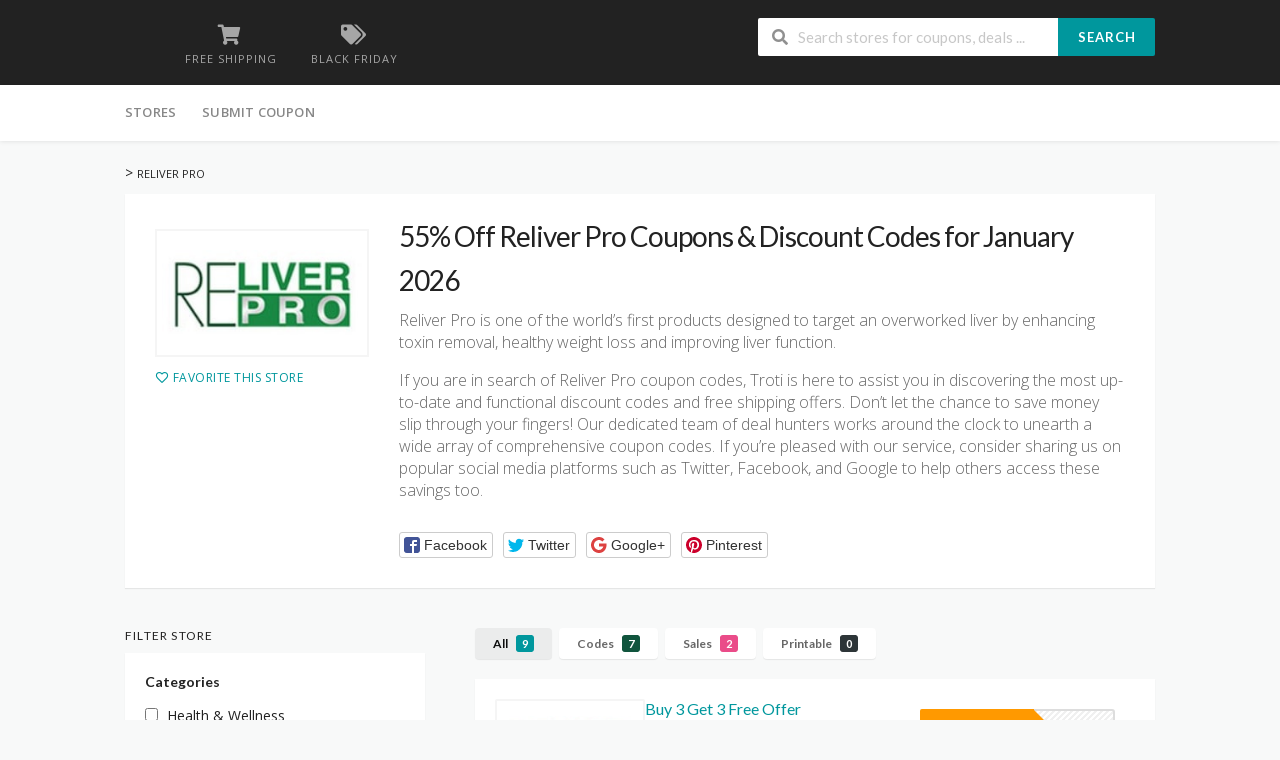

--- FILE ---
content_type: text/html; charset=UTF-8
request_url: https://www.troti.org/promo-codes/reliver-pro/
body_size: 15281
content:
<!DOCTYPE html>
<html lang="en-US" xmlns:og="http://opengraphprotocol.org/schema/" xmlns:fb="http://www.facebook.com/2008/fbml">
<head>
    <meta charset="UTF-8">
    <meta name="viewport" content="width=device-width, initial-scale=1">
    <link rel="profile" href="http://gmpg.org/xfn/11">
    <link rel="pingback" href="https://www.troti.org/xmlrpc.php">
    <meta name='robots' content='index, follow, max-image-preview:large, max-snippet:-1, max-video-preview:-1' />

	<!-- This site is optimized with the Yoast SEO plugin v26.7 - https://yoast.com/wordpress/plugins/seo/ -->
	<title>55% Off Reliver Pro Coupons &amp; Discount Codes for January 2026</title>
	<meta name="description" content="Reliver Pro coupon codes and offers 2026: Get up to 55% off on your entire order. Free shipping on all orders. Get free bottles on selected packages." />
	<meta property="og:locale" content="en_US" />
	<meta property="og:type" content="article" />
	<meta property="og:title" content="55% Off Reliver Pro Coupons &amp; Discount Codes for January 2026" />
	<meta property="og:description" content="Reliver Pro coupon codes and offers 2026: Get up to 55% off on your entire order. Free shipping on all orders. Get free bottles on selected packages." />
	<meta property="og:url" content="https://www.troti.org/promo-codes/reliver-pro/" />
	<meta name="twitter:card" content="summary_large_image" />
	<script type="application/ld+json" class="yoast-schema-graph">{"@context":"https://schema.org","@graph":[{"@type":"CollectionPage","@id":"https://www.troti.org/promo-codes/reliver-pro/","url":"https://www.troti.org/promo-codes/reliver-pro/","name":"55% Off Reliver Pro Coupons & Discount Codes for January 2026","isPartOf":{"@id":"https://www.troti.org/#website"},"description":"Reliver Pro coupon codes and offers 2026: Get up to 55% off on your entire order. Free shipping on all orders. Get free bottles on selected packages.","breadcrumb":{"@id":"https://www.troti.org/promo-codes/reliver-pro/#breadcrumb"},"inLanguage":"en-US"},{"@type":"BreadcrumbList","@id":"https://www.troti.org/promo-codes/reliver-pro/#breadcrumb","itemListElement":[{"@type":"ListItem","position":1,"name":"Home","item":"https://www.troti.org/"},{"@type":"ListItem","position":2,"name":"Reliver Pro"}]},{"@type":"WebSite","@id":"https://www.troti.org/#website","url":"https://www.troti.org/","name":"","description":"","potentialAction":[{"@type":"SearchAction","target":{"@type":"EntryPoint","urlTemplate":"https://www.troti.org/?s={search_term_string}"},"query-input":{"@type":"PropertyValueSpecification","valueRequired":true,"valueName":"search_term_string"}}],"inLanguage":"en-US"}]}</script>
	<!-- / Yoast SEO plugin. -->


<link rel='dns-prefetch' href='//fonts.googleapis.com' />
<link rel='preconnect' href='https://fonts.gstatic.com' crossorigin />
<link rel="alternate" type="application/rss+xml" title=" &raquo; Feed" href="https://www.troti.org/feed/" />
<link rel="alternate" type="application/rss+xml" title=" &raquo; Comments Feed" href="https://www.troti.org/comments/feed/" />
<link rel="alternate" type="application/rss+xml" title=" &raquo; Reliver Pro Coupon Store Feed" href="https://www.troti.org/promo-codes/reliver-pro/feed/" />
<meta property="og:title" content="55% Off Reliver Pro Coupons &amp; Discount Codes for January 2026" />
<meta property="og:description" content="Reliver Pro is one of the world&#8217;s first products designed to target an overworked liver by enhancing toxin removal, healthy weight loss and improving liver function. If you are in..." />
<meta property="og:image" content="https://www.troti.org/wp-content/uploads/2022/09/reliver-pro.jpg" />
<meta property="og:type" content="article" />
<meta property="og:url" content="https://www.troti.org/promo-codes/reliver-pro/" />

<meta name="twitter:card" content="summary_large_image" />
<meta name="twitter:title" content="55% Off Reliver Pro Coupons &amp; Discount Codes for January 2026" />
<meta name="twitter:url" content="https://www.troti.org/promo-codes/reliver-pro/" />
<meta name="twitter:description" content="Reliver Pro is one of the world&#8217;s first products designed to target an overworked liver by enhancing toxin removal, healthy weight loss and improving liver function. If you are in..." />
<meta name="twitter:image" content="https://www.troti.org/wp-content/uploads/2022/09/reliver-pro.jpg" />
<style id='wp-img-auto-sizes-contain-inline-css' type='text/css'>
img:is([sizes=auto i],[sizes^="auto," i]){contain-intrinsic-size:3000px 1500px}
/*# sourceURL=wp-img-auto-sizes-contain-inline-css */
</style>
<style id='wp-emoji-styles-inline-css' type='text/css'>

	img.wp-smiley, img.emoji {
		display: inline !important;
		border: none !important;
		box-shadow: none !important;
		height: 1em !important;
		width: 1em !important;
		margin: 0 0.07em !important;
		vertical-align: -0.1em !important;
		background: none !important;
		padding: 0 !important;
	}
/*# sourceURL=wp-emoji-styles-inline-css */
</style>
<style id='wp-block-library-inline-css' type='text/css'>
:root{--wp-block-synced-color:#7a00df;--wp-block-synced-color--rgb:122,0,223;--wp-bound-block-color:var(--wp-block-synced-color);--wp-editor-canvas-background:#ddd;--wp-admin-theme-color:#007cba;--wp-admin-theme-color--rgb:0,124,186;--wp-admin-theme-color-darker-10:#006ba1;--wp-admin-theme-color-darker-10--rgb:0,107,160.5;--wp-admin-theme-color-darker-20:#005a87;--wp-admin-theme-color-darker-20--rgb:0,90,135;--wp-admin-border-width-focus:2px}@media (min-resolution:192dpi){:root{--wp-admin-border-width-focus:1.5px}}.wp-element-button{cursor:pointer}:root .has-very-light-gray-background-color{background-color:#eee}:root .has-very-dark-gray-background-color{background-color:#313131}:root .has-very-light-gray-color{color:#eee}:root .has-very-dark-gray-color{color:#313131}:root .has-vivid-green-cyan-to-vivid-cyan-blue-gradient-background{background:linear-gradient(135deg,#00d084,#0693e3)}:root .has-purple-crush-gradient-background{background:linear-gradient(135deg,#34e2e4,#4721fb 50%,#ab1dfe)}:root .has-hazy-dawn-gradient-background{background:linear-gradient(135deg,#faaca8,#dad0ec)}:root .has-subdued-olive-gradient-background{background:linear-gradient(135deg,#fafae1,#67a671)}:root .has-atomic-cream-gradient-background{background:linear-gradient(135deg,#fdd79a,#004a59)}:root .has-nightshade-gradient-background{background:linear-gradient(135deg,#330968,#31cdcf)}:root .has-midnight-gradient-background{background:linear-gradient(135deg,#020381,#2874fc)}:root{--wp--preset--font-size--normal:16px;--wp--preset--font-size--huge:42px}.has-regular-font-size{font-size:1em}.has-larger-font-size{font-size:2.625em}.has-normal-font-size{font-size:var(--wp--preset--font-size--normal)}.has-huge-font-size{font-size:var(--wp--preset--font-size--huge)}.has-text-align-center{text-align:center}.has-text-align-left{text-align:left}.has-text-align-right{text-align:right}.has-fit-text{white-space:nowrap!important}#end-resizable-editor-section{display:none}.aligncenter{clear:both}.items-justified-left{justify-content:flex-start}.items-justified-center{justify-content:center}.items-justified-right{justify-content:flex-end}.items-justified-space-between{justify-content:space-between}.screen-reader-text{border:0;clip-path:inset(50%);height:1px;margin:-1px;overflow:hidden;padding:0;position:absolute;width:1px;word-wrap:normal!important}.screen-reader-text:focus{background-color:#ddd;clip-path:none;color:#444;display:block;font-size:1em;height:auto;left:5px;line-height:normal;padding:15px 23px 14px;text-decoration:none;top:5px;width:auto;z-index:100000}html :where(.has-border-color){border-style:solid}html :where([style*=border-top-color]){border-top-style:solid}html :where([style*=border-right-color]){border-right-style:solid}html :where([style*=border-bottom-color]){border-bottom-style:solid}html :where([style*=border-left-color]){border-left-style:solid}html :where([style*=border-width]){border-style:solid}html :where([style*=border-top-width]){border-top-style:solid}html :where([style*=border-right-width]){border-right-style:solid}html :where([style*=border-bottom-width]){border-bottom-style:solid}html :where([style*=border-left-width]){border-left-style:solid}html :where(img[class*=wp-image-]){height:auto;max-width:100%}:where(figure){margin:0 0 1em}html :where(.is-position-sticky){--wp-admin--admin-bar--position-offset:var(--wp-admin--admin-bar--height,0px)}@media screen and (max-width:600px){html :where(.is-position-sticky){--wp-admin--admin-bar--position-offset:0px}}

/*# sourceURL=wp-block-library-inline-css */
</style><style id='global-styles-inline-css' type='text/css'>
:root{--wp--preset--aspect-ratio--square: 1;--wp--preset--aspect-ratio--4-3: 4/3;--wp--preset--aspect-ratio--3-4: 3/4;--wp--preset--aspect-ratio--3-2: 3/2;--wp--preset--aspect-ratio--2-3: 2/3;--wp--preset--aspect-ratio--16-9: 16/9;--wp--preset--aspect-ratio--9-16: 9/16;--wp--preset--color--black: #000000;--wp--preset--color--cyan-bluish-gray: #abb8c3;--wp--preset--color--white: #ffffff;--wp--preset--color--pale-pink: #f78da7;--wp--preset--color--vivid-red: #cf2e2e;--wp--preset--color--luminous-vivid-orange: #ff6900;--wp--preset--color--luminous-vivid-amber: #fcb900;--wp--preset--color--light-green-cyan: #7bdcb5;--wp--preset--color--vivid-green-cyan: #00d084;--wp--preset--color--pale-cyan-blue: #8ed1fc;--wp--preset--color--vivid-cyan-blue: #0693e3;--wp--preset--color--vivid-purple: #9b51e0;--wp--preset--gradient--vivid-cyan-blue-to-vivid-purple: linear-gradient(135deg,rgb(6,147,227) 0%,rgb(155,81,224) 100%);--wp--preset--gradient--light-green-cyan-to-vivid-green-cyan: linear-gradient(135deg,rgb(122,220,180) 0%,rgb(0,208,130) 100%);--wp--preset--gradient--luminous-vivid-amber-to-luminous-vivid-orange: linear-gradient(135deg,rgb(252,185,0) 0%,rgb(255,105,0) 100%);--wp--preset--gradient--luminous-vivid-orange-to-vivid-red: linear-gradient(135deg,rgb(255,105,0) 0%,rgb(207,46,46) 100%);--wp--preset--gradient--very-light-gray-to-cyan-bluish-gray: linear-gradient(135deg,rgb(238,238,238) 0%,rgb(169,184,195) 100%);--wp--preset--gradient--cool-to-warm-spectrum: linear-gradient(135deg,rgb(74,234,220) 0%,rgb(151,120,209) 20%,rgb(207,42,186) 40%,rgb(238,44,130) 60%,rgb(251,105,98) 80%,rgb(254,248,76) 100%);--wp--preset--gradient--blush-light-purple: linear-gradient(135deg,rgb(255,206,236) 0%,rgb(152,150,240) 100%);--wp--preset--gradient--blush-bordeaux: linear-gradient(135deg,rgb(254,205,165) 0%,rgb(254,45,45) 50%,rgb(107,0,62) 100%);--wp--preset--gradient--luminous-dusk: linear-gradient(135deg,rgb(255,203,112) 0%,rgb(199,81,192) 50%,rgb(65,88,208) 100%);--wp--preset--gradient--pale-ocean: linear-gradient(135deg,rgb(255,245,203) 0%,rgb(182,227,212) 50%,rgb(51,167,181) 100%);--wp--preset--gradient--electric-grass: linear-gradient(135deg,rgb(202,248,128) 0%,rgb(113,206,126) 100%);--wp--preset--gradient--midnight: linear-gradient(135deg,rgb(2,3,129) 0%,rgb(40,116,252) 100%);--wp--preset--font-size--small: 13px;--wp--preset--font-size--medium: 20px;--wp--preset--font-size--large: 36px;--wp--preset--font-size--x-large: 42px;--wp--preset--spacing--20: 0.44rem;--wp--preset--spacing--30: 0.67rem;--wp--preset--spacing--40: 1rem;--wp--preset--spacing--50: 1.5rem;--wp--preset--spacing--60: 2.25rem;--wp--preset--spacing--70: 3.38rem;--wp--preset--spacing--80: 5.06rem;--wp--preset--shadow--natural: 6px 6px 9px rgba(0, 0, 0, 0.2);--wp--preset--shadow--deep: 12px 12px 50px rgba(0, 0, 0, 0.4);--wp--preset--shadow--sharp: 6px 6px 0px rgba(0, 0, 0, 0.2);--wp--preset--shadow--outlined: 6px 6px 0px -3px rgb(255, 255, 255), 6px 6px rgb(0, 0, 0);--wp--preset--shadow--crisp: 6px 6px 0px rgb(0, 0, 0);}:where(.is-layout-flex){gap: 0.5em;}:where(.is-layout-grid){gap: 0.5em;}body .is-layout-flex{display: flex;}.is-layout-flex{flex-wrap: wrap;align-items: center;}.is-layout-flex > :is(*, div){margin: 0;}body .is-layout-grid{display: grid;}.is-layout-grid > :is(*, div){margin: 0;}:where(.wp-block-columns.is-layout-flex){gap: 2em;}:where(.wp-block-columns.is-layout-grid){gap: 2em;}:where(.wp-block-post-template.is-layout-flex){gap: 1.25em;}:where(.wp-block-post-template.is-layout-grid){gap: 1.25em;}.has-black-color{color: var(--wp--preset--color--black) !important;}.has-cyan-bluish-gray-color{color: var(--wp--preset--color--cyan-bluish-gray) !important;}.has-white-color{color: var(--wp--preset--color--white) !important;}.has-pale-pink-color{color: var(--wp--preset--color--pale-pink) !important;}.has-vivid-red-color{color: var(--wp--preset--color--vivid-red) !important;}.has-luminous-vivid-orange-color{color: var(--wp--preset--color--luminous-vivid-orange) !important;}.has-luminous-vivid-amber-color{color: var(--wp--preset--color--luminous-vivid-amber) !important;}.has-light-green-cyan-color{color: var(--wp--preset--color--light-green-cyan) !important;}.has-vivid-green-cyan-color{color: var(--wp--preset--color--vivid-green-cyan) !important;}.has-pale-cyan-blue-color{color: var(--wp--preset--color--pale-cyan-blue) !important;}.has-vivid-cyan-blue-color{color: var(--wp--preset--color--vivid-cyan-blue) !important;}.has-vivid-purple-color{color: var(--wp--preset--color--vivid-purple) !important;}.has-black-background-color{background-color: var(--wp--preset--color--black) !important;}.has-cyan-bluish-gray-background-color{background-color: var(--wp--preset--color--cyan-bluish-gray) !important;}.has-white-background-color{background-color: var(--wp--preset--color--white) !important;}.has-pale-pink-background-color{background-color: var(--wp--preset--color--pale-pink) !important;}.has-vivid-red-background-color{background-color: var(--wp--preset--color--vivid-red) !important;}.has-luminous-vivid-orange-background-color{background-color: var(--wp--preset--color--luminous-vivid-orange) !important;}.has-luminous-vivid-amber-background-color{background-color: var(--wp--preset--color--luminous-vivid-amber) !important;}.has-light-green-cyan-background-color{background-color: var(--wp--preset--color--light-green-cyan) !important;}.has-vivid-green-cyan-background-color{background-color: var(--wp--preset--color--vivid-green-cyan) !important;}.has-pale-cyan-blue-background-color{background-color: var(--wp--preset--color--pale-cyan-blue) !important;}.has-vivid-cyan-blue-background-color{background-color: var(--wp--preset--color--vivid-cyan-blue) !important;}.has-vivid-purple-background-color{background-color: var(--wp--preset--color--vivid-purple) !important;}.has-black-border-color{border-color: var(--wp--preset--color--black) !important;}.has-cyan-bluish-gray-border-color{border-color: var(--wp--preset--color--cyan-bluish-gray) !important;}.has-white-border-color{border-color: var(--wp--preset--color--white) !important;}.has-pale-pink-border-color{border-color: var(--wp--preset--color--pale-pink) !important;}.has-vivid-red-border-color{border-color: var(--wp--preset--color--vivid-red) !important;}.has-luminous-vivid-orange-border-color{border-color: var(--wp--preset--color--luminous-vivid-orange) !important;}.has-luminous-vivid-amber-border-color{border-color: var(--wp--preset--color--luminous-vivid-amber) !important;}.has-light-green-cyan-border-color{border-color: var(--wp--preset--color--light-green-cyan) !important;}.has-vivid-green-cyan-border-color{border-color: var(--wp--preset--color--vivid-green-cyan) !important;}.has-pale-cyan-blue-border-color{border-color: var(--wp--preset--color--pale-cyan-blue) !important;}.has-vivid-cyan-blue-border-color{border-color: var(--wp--preset--color--vivid-cyan-blue) !important;}.has-vivid-purple-border-color{border-color: var(--wp--preset--color--vivid-purple) !important;}.has-vivid-cyan-blue-to-vivid-purple-gradient-background{background: var(--wp--preset--gradient--vivid-cyan-blue-to-vivid-purple) !important;}.has-light-green-cyan-to-vivid-green-cyan-gradient-background{background: var(--wp--preset--gradient--light-green-cyan-to-vivid-green-cyan) !important;}.has-luminous-vivid-amber-to-luminous-vivid-orange-gradient-background{background: var(--wp--preset--gradient--luminous-vivid-amber-to-luminous-vivid-orange) !important;}.has-luminous-vivid-orange-to-vivid-red-gradient-background{background: var(--wp--preset--gradient--luminous-vivid-orange-to-vivid-red) !important;}.has-very-light-gray-to-cyan-bluish-gray-gradient-background{background: var(--wp--preset--gradient--very-light-gray-to-cyan-bluish-gray) !important;}.has-cool-to-warm-spectrum-gradient-background{background: var(--wp--preset--gradient--cool-to-warm-spectrum) !important;}.has-blush-light-purple-gradient-background{background: var(--wp--preset--gradient--blush-light-purple) !important;}.has-blush-bordeaux-gradient-background{background: var(--wp--preset--gradient--blush-bordeaux) !important;}.has-luminous-dusk-gradient-background{background: var(--wp--preset--gradient--luminous-dusk) !important;}.has-pale-ocean-gradient-background{background: var(--wp--preset--gradient--pale-ocean) !important;}.has-electric-grass-gradient-background{background: var(--wp--preset--gradient--electric-grass) !important;}.has-midnight-gradient-background{background: var(--wp--preset--gradient--midnight) !important;}.has-small-font-size{font-size: var(--wp--preset--font-size--small) !important;}.has-medium-font-size{font-size: var(--wp--preset--font-size--medium) !important;}.has-large-font-size{font-size: var(--wp--preset--font-size--large) !important;}.has-x-large-font-size{font-size: var(--wp--preset--font-size--x-large) !important;}
/*# sourceURL=global-styles-inline-css */
</style>

<style id='classic-theme-styles-inline-css' type='text/css'>
/*! This file is auto-generated */
.wp-block-button__link{color:#fff;background-color:#32373c;border-radius:9999px;box-shadow:none;text-decoration:none;padding:calc(.667em + 2px) calc(1.333em + 2px);font-size:1.125em}.wp-block-file__button{background:#32373c;color:#fff;text-decoration:none}
/*# sourceURL=/wp-includes/css/classic-themes.min.css */
</style>
<link rel='stylesheet' id='wpcoupon_style-css' href='https://www.troti.org/wp-content/themes/wp-coupon/style.css?ver=1.3.4' type='text/css' media='all' />
<link rel='stylesheet' id='wpcoupon_semantic-css' href='https://www.troti.org/wp-content/themes/wp-coupon/assets/css/semantic.min.css?ver=4.2.0' type='text/css' media='all' />
<link rel="preload" as="style" href="https://fonts.googleapis.com/css?family=Open%20Sans:300,400,500,600,700,800,300italic,400italic,500italic,600italic,700italic,800italic&#038;display=swap&#038;ver=1761158906" /><link rel="stylesheet" href="https://fonts.googleapis.com/css?family=Open%20Sans:300,400,500,600,700,800,300italic,400italic,500italic,600italic,700italic,800italic&#038;display=swap&#038;ver=1761158906" media="print" onload="this.media='all'"><noscript><link rel="stylesheet" href="https://fonts.googleapis.com/css?family=Open%20Sans:300,400,500,600,700,800,300italic,400italic,500italic,600italic,700italic,800italic&#038;display=swap&#038;ver=1761158906" /></noscript><script type="text/javascript" src="https://www.troti.org/wp-includes/js/jquery/jquery.min.js?ver=3.7.1" id="jquery-core-js"></script>
<script type="text/javascript" src="https://www.troti.org/wp-includes/js/jquery/jquery-migrate.min.js?ver=3.4.1" id="jquery-migrate-js"></script>
<script type="text/javascript" src="https://www.troti.org/wp-content/themes/wp-coupon/assets/js/libs/semantic.js?ver=1.3.4" id="wpcoupon_semantic-js"></script>
<link rel="https://api.w.org/" href="https://www.troti.org/wp-json/" /><link rel="EditURI" type="application/rsd+xml" title="RSD" href="https://www.troti.org/xmlrpc.php?rsd" />
<meta name="generator" content="WordPress 6.9" />
<meta name="generator" content="Redux 4.5.10" /><!--[if lt IE 9]><script src="https://www.troti.org/wp-content/themes/wp-coupon/assets/js/libs/html5.min.js"></script><![endif]-->        <link rel="canonical" href="https://www.troti.org/promo-codes/reliver-pro/">
        <style type="text/css">.recentcomments a{display:inline !important;padding:0 !important;margin:0 !important;}</style><style id="st_options-dynamic-css" title="dynamic-css" class="redux-options-output">
                                #header-search .header-search-submit, 
                                .newsletter-box-wrapper.shadow-box .input .ui.button,
                                .wpu-profile-wrapper .section-heading .button,
                                input[type="reset"], input[type="submit"], input[type="submit"],
                                .site-footer .widget_newsletter .newsletter-box-wrapper.shadow-box .sidebar-social a:hover,
                                .ui.button.btn_primary,
                                .site-footer .newsletter-box-wrapper .input .ui.button,
                                .site-footer .footer-social a:hover,
                                .site-footer .widget_newsletter .newsletter-box-wrapper.shadow-box .sidebar-social a:hover,
								.coupon-filter .ui.menu .item .offer-count,
								.coupon-filter .filter-coupons-buttons .store-filter-button .offer-count,
                                .newsletter-box-wrapper.shadow-box .input .ui.button,
                                .newsletter-box-wrapper.shadow-box .sidebar-social a:hover,
                                .wpu-profile-wrapper .section-heading .button,
                                .ui.btn.btn_primary,
								.ui.button.btn_primary,
								.coupon-filter .filter-coupons-buttons .submit-coupon-button:hover,
								.coupon-filter .filter-coupons-buttons .submit-coupon-button.active,
								.coupon-filter .filter-coupons-buttons .submit-coupon-button.active:hover,
								.coupon-filter .filter-coupons-buttons .submit-coupon-button.current::after,
                                .woocommerce #respond input#submit, .woocommerce a.button, .woocommerce button.button, .woocommerce input.button, .woocommerce button.button.alt,
                                .woocommerce #respond input#submit.alt, .woocommerce a.button.alt, .woocommerce button.button.alt, .woocommerce input.button.alt
                            {background-color:#00979d;}
                                .primary-color,
                                    .primary-colored,
                                    a,
                                    .ui.breadcrumb a,
                                    .screen-reader-text:hover,
                                    .screen-reader-text:active,
                                    .screen-reader-text:focus,
                                    .st-menu a:hover,
                                    .st-menu li.current-menu-item a,
                                    .nav-user-action .st-menu .menu-box a,
                                    .popular-stores .store-name a:hover,
                                    .store-listing-item .store-thumb-link .store-name a:hover,
                                    .store-listing-item .latest-coupon .coupon-title a,
                                    .store-listing-item .coupon-save:hover,
                                    .store-listing-item .coupon-saved,
                                    .coupon-modal .coupon-content .user-ratting .ui.button:hover i,
                                    .coupon-modal .coupon-content .show-detail a:hover,
                                    .coupon-modal .coupon-content .show-detail .show-detail-on,
                                    .coupon-modal .coupon-footer ul li a:hover,
                                    .coupon-listing-item .coupon-detail .user-ratting .ui.button:hover i,
                                    .coupon-listing-item .coupon-detail .user-ratting .ui.button.active i,
                                    .coupon-listing-item .coupon-listing-footer ul li a:hover, .coupon-listing-item .coupon-listing-footer ul li a.active,
                                    .coupon-listing-item .coupon-exclusive strong i,
                                    .cate-az a:hover,
                                    .cate-az .cate-parent > a,
                                    .site-footer a:hover,
                                    .site-breadcrumb .ui.breadcrumb a.section,
                                    .single-store-header .add-favorite:hover,
                                    .wpu-profile-wrapper .wpu-form-sidebar li a:hover,
                                    .ui.comments .comment a.author:hover       
                                {color:#00979d;}
                                textarea:focus,
                                input[type="date"]:focus,
                                input[type="datetime"]:focus,
                                input[type="datetime-local"]:focus,
                                input[type="email"]:focus,
                                input[type="month"]:focus,
                                input[type="number"]:focus,
                                input[type="password"]:focus,
                                input[type="search"]:focus,
                                input[type="tel"]:focus,
                                input[type="text"]:focus,
                                input[type="time"]:focus,
                                input[type="url"]:focus,
                                input[type="week"]:focus
                            {border-color:#00979d;}
                                .sf-arrows > li > .sf-with-ul:focus:after,
                                .sf-arrows > li:hover > .sf-with-ul:after,
                                .sf-arrows > .sfHover > .sf-with-ul:after
                            {border-top-color:#00979d;}
                                .sf-arrows ul li > .sf-with-ul:focus:after,
                                .sf-arrows ul li:hover > .sf-with-ul:after,
                                .sf-arrows ul .sfHover > .sf-with-ul:after,
                                .entry-content blockquote
							{border-left-color:#00979d;}
								.coupon-filter .filter-coupons-buttons .submit-coupon-button.current::after
							{border-bottom-color:#00979d;}
								.coupon-filter .filter-coupons-buttons .submit-coupon-button.current::after
							{border-right-color:#00979d;}
                               .ui.btn,
                               .ui.btn:hover,
                               .ui.btn.btn_secondary,
                               .coupon-button-type .coupon-deal, .coupon-button-type .coupon-print, 
							   .coupon-button-type .coupon-code .get-code,
							   .coupon-filter .filter-coupons-buttons .submit-coupon-button.active.current
                            {background-color:#ff9900;}
                                .a:hover,
                                .secondary-color,
                               .nav-user-action .st-menu .menu-box a:hover,
                               .store-listing-item .latest-coupon .coupon-title a:hover,
                               .ui.breadcrumb a:hover
                            {color:#ff9900;}
                                .store-thumb a:hover,
                                .coupon-modal .coupon-content .modal-code .code-text,
                                .single-store-header .header-thumb .header-store-thumb a:hover
                            {border-color:#ff9900;}
                                .coupon-button-type .coupon-code .get-code:after 
                            {border-left-color:#ff9900;}
                                .coupon-listing-item .c-type .c-code,
								.coupon-filter .ui.menu .item .code-count,
								.coupon-filter .filter-coupons-buttons .store-filter-button .offer-count.code-count
                            {background-color:#10543d;}
                                .coupon-listing-item .c-type .c-sale,
								.coupon-filter .ui.menu .item .sale-count,
								.coupon-filter .filter-coupons-buttons .store-filter-button .offer-count.sale-count
                            {background-color:#ea4c89;}
                                .coupon-listing-item .c-type .c-print,
								.coupon-filter .ui.menu .item .print-count,
								.coupon-filter .filter-coupons-buttons .store-filter-button .offer-count.print-count
                            {background-color:#2d3538;}body{background-color:#f8f9f9;}body, p{font-family:"Open Sans";font-weight:normal;}</style><link rel='stylesheet' id='owl-carousel-css' href='https://www.troti.org/wp-content/themes/wp-coupon/inc/widgets/assets/css/owl.carousel.min.css?ver=2.3.4' type='text/css' media='all' />
</head>
<body class="archive tax-coupon_store term-reliver-pro term-879 wp-theme-wp-coupon chrome osx">
    <div id="page" class="hfeed site">
    	<header id="masthead" class="ui page site-header" role="banner">
                        <div class="primary-header">
                <div class="container">
                    <div class="logo_area fleft">
                                                <div class="title_area">
                                                            <h2 class="site-title"><a href="https://www.troti.org/" title="" rel="home"></a></h2>
                                                        <p class="site-description"></p>
                        </div>
                                            </div>

                                        <div class="header-highlight fleft">
                                                <a href="#">
                            <div class="highlight-icon"><i class="shop icon"></i></div>
                            <div class="highlight-text">Free Shipping</div>
                        </a>
                                                <a href="https://demos.famethemes.com/wpcoupon/coupon-category/black-friday/">
                            <div class="highlight-icon"><i class="tags icon"></i></div>
                            <div class="highlight-text">Black Friday</div>
                        </a>
                        
                    </div>
                    
                    <div class="header_right fright">
                        <form action="https://www.troti.org/" method="get" id="header-search">
                            <div class="header-search-input ui search large action left icon input">
                                <input autocomplete="off" class="prompt" name="s" placeholder="Search stores for coupons, deals ..." type="text">
                                <i class="search icon"></i>
                                <button class="header-search-submit ui button">Search</button>
                                <div class="results"></div>
                            </div>
                            <div class="clear"></div>
                                                    </form>
                    </div>
                </div>
            </div> <!-- END .header -->

            
            <div id="site-header-nav" class="site-navigation">
                <div class="container">
                    <nav class="primary-navigation clearfix fleft" role="navigation">
                        <a href="#content" class="screen-reader-text skip-link">Skip to content</a>
                        <div id="nav-toggle"><i class="content icon"></i></div>
                        <ul class="st-menu">
                           <li id="menu-item-577" class="menu-item menu-item-type-post_type menu-item-object-page menu-item-577"><a href="https://www.troti.org/all-stores/">Stores</a></li>
<li id="menu-item-588" class="menu-item menu-item-type-post_type menu-item-object-page menu-item-588"><a href="https://www.troti.org/submit-coupon/">Submit Coupon</a></li>
                        </ul>
                    </nav> <!-- END .primary-navigation -->

                    <div class="nav-user-action fright clearfix">
                                            </div> <!-- END .nav_user_action -->
                </div> <!-- END .container -->
            </div> <!-- END #primary-navigation -->
    	</header><!-- END #masthead -->
        <div id="content" class="site-content">
<section class="custom-page-header single-store-header">
	<div class="container">
		<div class="ui breadcrumb breadcrumbs" xmlns:v="http://rdf.data-vocabulary.org/#"><span property="itemListElement" typeof="ListItem"><a property="item" typeof="WebPage" title="Go to ." href="https://www.troti.org" class="home" ><span property="name"></span></a><meta property="position" content="1"></span> &gt; <span property="itemListElement" typeof="ListItem"><span property="name" class="archive taxonomy coupon_store current-item">Reliver Pro</span><meta property="url" content="https://www.troti.org/promo-codes/reliver-pro/"><meta property="position" content="2"></span> </div>		<div class="inner shadow-box">
			<div class="inner-content clearfix">
				<div class="header-thumb">
					<div class="header-store-thumb">
						<a rel="nofollow" target="_blank" title="
						ShopReliver Pro						" href="https://www.troti.org/go-store/879">
							<img width="200" height="89" src="https://www.troti.org/wp-content/uploads/2022/09/reliver-pro-200x89.jpg" class="attachment-wpcoupon_small_thumb size-wpcoupon_small_thumb" alt="" title="reliver-pro" decoding="async" srcset="https://www.troti.org/wp-content/uploads/2022/09/reliver-pro-200x89.jpg 200w, https://www.troti.org/wp-content/uploads/2022/09/reliver-pro.jpg 236w" sizes="(max-width: 200px) 100vw, 200px" />						</a>
					</div>
					<a class="add-favorite" data-id="879" href="#"><i class="empty heart icon"></i><span>Favorite This Store</span></a>
				</div>
				<div class="header-content">

					<h1>55% Off Reliver Pro Coupons & Discount Codes for January 2026</h1>
					<p>Reliver Pro is one of the world&#8217;s first products designed to target an overworked liver by enhancing toxin removal, healthy weight loss and improving liver function.</p>
<p>If you are in search of Reliver Pro coupon codes, Troti is here to assist you in discovering the most up-to-date and functional discount codes and free shipping offers. Don&#8217;t let the chance to save money slip through your fingers! Our dedicated team of deal hunters works around the clock to unearth a wide array of comprehensive coupon codes. If you&#8217;re pleased with our service, consider sharing us on popular social media platforms such as Twitter, Facebook, and Google to help others access these savings too.</p>
									<div class="entry-share">
					<div class="skin skin_flat">
						<div class="social-likes social-likes_single">
							<div class="facebook" title="Share link on Facebook">Facebook</div>
							<div class="twitter" title="Share link on Twitter">Twitter</div>
							<div class="plusone" title="Share link on Google+">Google+</div>
							<div class="pinterest" title="Share image on Pinterest" data-media="">Pinterest</div>
						</div>
					</div>
				</div>
							</div>
			</div>
		</div>
	</div>
</section>

<div id="content-wrap" class="container left-sidebar">

	<div id="primary" class="content-area">
		<main id="main" class="site-main coupon-store-main" role="main">
						<section class="coupon-filter" id="coupon-filter-bar">
				<div data-target="#coupon-listings-store" class="filter-coupons-by-type pointing filter-coupons-buttons">
					<div class="coupons-types-wrap">
						<div class="hide couponlist-smallscreen-info">
							<div class="ui floating dropdown labeled inline icon button tiny">
								<i class="sliders horizontal icon"></i>
								<span class="text store-filter-button">
									All									<span class="offer-count all-count">
										9									</span>
								</span>
								<div class="menu">
																				<a href="https://www.troti.org/promo-codes/reliver-pro/?coupon_type=all" class="store-filter-button item filter-nav" data-filter="all">
												All												<span class="offer-count all-count">9</span>
											</a>
																				<a href="https://www.troti.org/promo-codes/reliver-pro/?coupon_type=code" class="store-filter-button item filter-nav" data-filter="code">
												Codes												<span class="offer-count code-count">7</span>
											</a>
																				<a href="https://www.troti.org/promo-codes/reliver-pro/?coupon_type=sale" class="store-filter-button item filter-nav" data-filter="sale">
												Sales												<span class="offer-count sale-count">2</span>
											</a>
																				<a href="https://www.troti.org/promo-codes/reliver-pro/?coupon_type=print" class="store-filter-button item filter-nav" data-filter="print">
												Printable												<span class="offer-count print-count">0</span>
											</a>
																	</div>
							</div>
						</div>
						<div class="coupon-types-list">
																<a href="https://www.troti.org/promo-codes/reliver-pro/?coupon_type=all" class="store-filter-button ui button tiny filter-nav current" data-filter="all">All <span class="offer-count all-count">9</span></a>
																<a href="https://www.troti.org/promo-codes/reliver-pro/?coupon_type=code" class="store-filter-button ui button tiny filter-nav " data-filter="code">Codes <span class="offer-count code-count">7</span></a>
																<a href="https://www.troti.org/promo-codes/reliver-pro/?coupon_type=sale" class="store-filter-button ui button tiny filter-nav " data-filter="sale">Sales <span class="offer-count sale-count">2</span></a>
																<a href="https://www.troti.org/promo-codes/reliver-pro/?coupon_type=print" class="store-filter-button ui button tiny filter-nav " data-filter="print">Printable <span class="offer-count print-count">0</span></a>
													</div>
					</div>
									</div>
			</section>
							<section id="coupon-listings-store" class=" wpb_content_element">
					<div class="ajax-coupons" data-expired_heading="Recently Expired Reliver Pro Coupons" data-group_expired="no">
						<div class="store-listings st-list-coupons couponstore-tpl-full">
							
							<div data-id="9818" class="coupon-item has-thumb store-listing-item c-type-code coupon-listing-item shadow-box coupon-live">

    <div class="coupon-l-box">

        <div class="store-thumb-link">
                            			<div class="store-thumb thumb-img">
															<span class="thumb-padding">
							<img width="236" height="105" src="https://www.troti.org/wp-content/uploads/2022/09/reliver-pro.jpg" class="attachment-wpcoupon_medium-thumb size-wpcoupon_medium-thumb" alt="" title="reliver-pro" decoding="async" srcset="https://www.troti.org/wp-content/uploads/2022/09/reliver-pro.jpg 236w, https://www.troti.org/wp-content/uploads/2022/09/reliver-pro-200x89.jpg 200w" sizes="(max-width: 236px) 100vw, 236px" />						</span>
												</div>
		                    </div>


        <div class="coupon-l-body">
            <div class="latest-coupon">
                <h3 class="coupon-title">
                                        <a title="Buy 3 Get 3 Free Offer"  rel="nofollow"  class="coupon-link" data-type="code" data-coupon-id="9818" data-aff-url="https://www.troti.org/out/9818" data-code="Coupon Already Applied" href="https://www.troti.org/promo-codes/reliver-pro/9818/">Buy 3 Get 3 Free Offer</a>
                </h3>
                <div class="c-type">
                    <span class="c-code c-code">Code</span>
                                            <span class="exp">No Expires</span>
                                    </div>
                <div class="coupon-des">
                                            <div class="coupon-des-ellip">
                            Reliver Pro Coupon: Buy 3 Get 3 Free + Free<span class="c-actions-span">...<a class="more" href="#">More</a></span>                        </div>
                                                    <div class="coupon-des-full">
                                <p>Reliver Pro Coupon: Buy 3 Get 3 Free + Free Express Shipping on Your Orders at Reliver Pro. <a class="more less" href="#">Less</a></p>
                            </div>
                                                            </div>
            </div>
                        <div class="coupon-detail coupon-button-type ">
                                        <a rel="nofollow" data-type="code" data-coupon-id="9818" href="https://www.troti.org/promo-codes/reliver-pro/9818/" class="coupon-button coupon-code" data-tooltip="Click to copy &amp; open site" data-position="top center" data-inverted="" data-code="Coupon Already Applied" data-aff-url="https://www.troti.org/out/9818">
                            <span class="code-text" rel="nofollow"> Applied</span>
                            <span class="get-code">Get Code</span>
                        </a>
                                <div class="clear"></div>
                <div class="user-ratting ui icon basic buttons">
                    <div class="ui button icon-popup coupon-vote" data-vote-type="up" data-coupon-id="9818" data-position="top center" data-inverted="" data-tooltip="This worked"><i class="smile outline icon"></i></div>
                    <div class="ui button icon-popup coupon-vote" data-vote-type="down" data-coupon-id="9818" data-position="top center" data-inverted="" data-tooltip="It didn&#039;t work"><i class="frown outline icon"></i></div>
                    <div class="ui button icon-popup coupon-save" data-coupon-id="9818" data-position="top center" data-inverted="" data-tooltip="Save this coupon"><i class="outline star icon"></i></div>
                </div>
                <span class="voted-value">100% Success</span>
            </div>

        </div>

    </div>

    <div class="clear"></div>
    <div class="coupon-footer coupon-listing-footer">
    <ul class="clearfix">
        <li><span><i class="wifi icon"></i> 178 Used - 0 Today</span></li>
        <li><a title="Share it with your friend" data-reveal="reveal-share" href="#"><i class="share alternate icon"></i> Share</a></li>
        <li><a title="Send this coupon to an email" data-reveal="reveal-email" href="#"><i class="mail outline icon"></i> Email</a></li>
        <li><a title="Coupon Comments" data-reveal="reveal-comments" href="#"><i class="comments outline icon"></i> 0 Comments</a></li>
    </ul>
    <div data-coupon-id="9818" class="reveal-content reveal-share">
        <span class="close"></span>
        <h4>Share it with your friends</h4>
        <div class="ui fluid left icon input">
            <input value="https://www.troti.org/promo-codes/reliver-pro/9818/" type="text">
            <i class="linkify icon"></i>
        </div>
        <br>
        <div class="coupon-share">
            <a class='tiny ui facebook button' onClick="window.open('https://www.facebook.com/sharer/sharer.php?u=https%3A%2F%2Fwww.troti.org%2Fpromo-codes%2Freliver-pro%2F9818%2F','sharer','toolbar=0,status=0,width=548,height=325'); return false;" href="javascript: void(0)"><i class="facebook icon"></i> Facebook</a><a class='tiny ui twitter button' target="_blank" onClick="window.open('https://twitter.com/intent/tweet?text=Buy+3+Get+3+Free+Offer+https%3A%2F%2Fwww.troti.org%2Fpromo-codes%2Freliver-pro%2F9818%2F','sharer','toolbar=0,status=0,width=548,height=325'); return false;" href="javascript: void(0)"><i class="twitter icon"></i> Twitter</a>        </div>
    </div>
    <div data-coupon-id="9818" class="reveal-content reveal-email">
        <span class="close"></span>
        <h4 class="send-mail-heading">Send this coupon to an email</h4>
        <div class="ui fluid action left icon input">
            <input class="email_send_to" placeholder="Email address ..." type="text">
            <i class="mail outline icon"></i>
            <div class="email_send_btn ui button btn btn_primary">Send</div>
        </div><br>
        <p>This is not a email subscription service. Your email (or your friend&#039;s email) will only be used to send this coupon.</p>
    </div>
    <div data-coupon-id="9818" class="reveal-content reveal-comments">
        <span class="close"></span>
                <div data-id="9818" class="comments-coupon-9818 ui threaded comments">
            <h4>Loading comments....</h4>
        </div>

                <h4>Let others know how much you saved</h4>
        <form class="coupon-comment-form" data-cf="9818" action="https://www.troti.org/"  method="post">

            <div style="display: none;" class="ui success message">
                Your comment submitted.            </div>

            <div style="display: none;" class="ui negative message">
                Something wrong! Please try again later.            </div>

            <div class="ui form">
                <div class="field comment_content">
                    <textarea class="comment_content" name="c_comment[comment_content]" placeholder="Add a comment"></textarea>
                </div>
                                <div class="two fields">
                    <div class="field comment_author">
                        <input type="text" class="comment_author" name="c_comment[comment_author]" placeholder="Your Name">
                    </div>
                    <div class="field comment_author_email">
                        <input type="text" class="comment_author_email"  name="c_comment[comment_author_email]" placeholder="Your Email">
                    </div>
                </div>
                                <button type="submit" class="ui button btn btn_primary">Submit</button>
            </div>
            <input type="hidden" name="action" value="wpcoupon_coupon_ajax">
            <input type="hidden" name="st_doing" value="new_comment">
            <input type="hidden" name="_wpnonce" value="17fd04d071">
            <input type="hidden" name="c_comment[comment_parent]" class="comment_parent">
            <input type="hidden" name="c_comment[comment_post_ID]" value="9818" class="comment_post_ID">
        </form>
            </div>
</div>    <!-- Coupon Modal -->
<div data-modal-id="9818" class="ui modal coupon-modal coupon-code-modal">
    <div class="scrolling content">
        <div class="coupon-header clearfix">
            <div class="coupon-store-thumb">
                <img width="236" height="105" src="https://www.troti.org/wp-content/uploads/2022/09/reliver-pro.jpg" class="attachment-wpcoupon_medium-thumb size-wpcoupon_medium-thumb" alt="" title="reliver-pro" decoding="async" srcset="https://www.troti.org/wp-content/uploads/2022/09/reliver-pro.jpg 236w, https://www.troti.org/wp-content/uploads/2022/09/reliver-pro-200x89.jpg 200w" sizes="(max-width: 236px) 100vw, 236px" />            </div>
            <div class="coupon-title" title="Buy 3 Get 3 Free Offer">Buy 3 Get 3 Free Offer</div>
            <span class="close icon"></span>
        </div>
        <div class="coupon-content">
            <p class="coupon-type-text">
                Copy this code and use at checkout            </p>
            <div class="modal-code">
                                        <div class="coupon-code">
                            <div class="ui fluid action input massive">
                                <input  type="text" class="code-text" autocomplete="off" readonly value="Coupon Already Applied">
                                <button class="ui right labeled icon button btn btn_secondary">
                                    <i class="copy icon"></i>
                                    <span>Copy</span>
                                </button>
                            </div>
                        </div>

                                </div>
            <div class="clearfix">
                <div class="user-ratting ui icon basic buttons">
                    <div class="ui button icon-popup coupon-vote" data-vote-type="up" data-coupon-id="9818" data-position="top center" data-inverted=""  data-tooltip="This worked"><i class="smile outline icon"></i></div>
                    <div class="ui button icon-popup coupon-vote" data-vote-type="down" data-coupon-id="9818" data-position="top center" data-inverted=""  data-tooltip="It didn&#039;t work"><i class="frown outline icon"></i></div>
                    <div class="ui button icon-popup coupon-save" data-coupon-id="9818" data-position="top center" data-inverted=""  data-tooltip="Save this coupon"><i class="outline star icon"></i></div>
                </div>

                                                            <a href="https://www.troti.org/out/9818" rel="nofollow" target="_blank" class="ui button btn btn_secondary go-store">Go To Store<i class="angle right icon"></i></a>
                                    
            </div>
            <div class="clearfixp">
                <span class="user-ratting-text">Did it work?</span>
                <span class="show-detail"><a href="#">Coupon Detail<i class="angle down icon"></i></a></span>
            </div>
            <div class="coupon-popup-detail">
                <div class="coupon-detail-content"><p>Reliver Pro Coupon: Buy 3 Get 3 Free + Free Express Shipping on Your Orders at Reliver Pro.</p>
</div>
                <p><strong>Expires</strong>: No Expires</p>
                <p><strong>Submitted</strong>:
                    3 years ago                </p>
            </div>
        </div>
        <div class="coupon-footer">
            <ul class="clearfix">
                <li><span><i class="wifi icon"></i> 178 Used - 0 Today</span></li>
                <li class="modal-share">
                    <a class="" href="#"><i class="share alternate icon"></i> Share</a>
                    <div class="share-modal-popup ui popup top right transition hidden---">
                        <a class='tiny ui facebook button' onClick="window.open('https://www.facebook.com/sharer/sharer.php?u=https%3A%2F%2Fwww.troti.org%2Fpromo-codes%2Freliver-pro%2F9818%2F','sharer','toolbar=0,status=0,width=548,height=325'); return false;" href="javascript: void(0)"><i class="facebook icon"></i> Facebook</a><a class='tiny ui twitter button' target="_blank" onClick="window.open('https://twitter.com/intent/tweet?text=Buy+3+Get+3+Free+Offer+https%3A%2F%2Fwww.troti.org%2Fpromo-codes%2Freliver-pro%2F9818%2F','sharer','toolbar=0,status=0,width=548,height=325'); return false;" href="javascript: void(0)"><i class="twitter icon"></i> Twitter</a>                    </div>
                </li>
            </ul>

        </div>
    </div>
</div>
</div><div data-id="9817" class="coupon-item has-thumb store-listing-item c-type-code coupon-listing-item shadow-box coupon-live">

    <div class="coupon-l-box">

        <div class="store-thumb-link">
                            			<div class="store-thumb thumb-img">
															<span class="thumb-padding">
							<img width="236" height="105" src="https://www.troti.org/wp-content/uploads/2022/09/reliver-pro.jpg" class="attachment-wpcoupon_medium-thumb size-wpcoupon_medium-thumb" alt="" title="reliver-pro" decoding="async" srcset="https://www.troti.org/wp-content/uploads/2022/09/reliver-pro.jpg 236w, https://www.troti.org/wp-content/uploads/2022/09/reliver-pro-200x89.jpg 200w" sizes="(max-width: 236px) 100vw, 236px" />						</span>
												</div>
		                    </div>


        <div class="coupon-l-body">
            <div class="latest-coupon">
                <h3 class="coupon-title">
                                        <a title="55% Off (Site-wide) at Reliver Pro"  rel="nofollow"  class="coupon-link" data-type="code" data-coupon-id="9817" data-aff-url="https://www.troti.org/out/9817" data-code="Coupon Already Applied" href="https://www.troti.org/promo-codes/reliver-pro/9817/">55% Off (Site-wide) at Reliver Pro</a>
                </h3>
                <div class="c-type">
                    <span class="c-code c-code">Code</span>
                                            <span class="exp">No Expires</span>
                                    </div>
                <div class="coupon-des">
                                            <div class="coupon-des-ellip">
                            Reliver Pro Code: Up To 55% Off (Site-wide) at Reliver<span class="c-actions-span">...<a class="more" href="#">More</a></span>                        </div>
                                                    <div class="coupon-des-full">
                                <p>Reliver Pro Code: Up To 55% Off (Site-wide) at Reliver Pro <a class="more less" href="#">Less</a></p>
                            </div>
                                                            </div>
            </div>
                        <div class="coupon-detail coupon-button-type ">
                                        <a rel="nofollow" data-type="code" data-coupon-id="9817" href="https://www.troti.org/promo-codes/reliver-pro/9817/" class="coupon-button coupon-code" data-tooltip="Click to copy &amp; open site" data-position="top center" data-inverted="" data-code="Coupon Already Applied" data-aff-url="https://www.troti.org/out/9817">
                            <span class="code-text" rel="nofollow"> Applied</span>
                            <span class="get-code">Get Code</span>
                        </a>
                                <div class="clear"></div>
                <div class="user-ratting ui icon basic buttons">
                    <div class="ui button icon-popup coupon-vote" data-vote-type="up" data-coupon-id="9817" data-position="top center" data-inverted="" data-tooltip="This worked"><i class="smile outline icon"></i></div>
                    <div class="ui button icon-popup coupon-vote" data-vote-type="down" data-coupon-id="9817" data-position="top center" data-inverted="" data-tooltip="It didn&#039;t work"><i class="frown outline icon"></i></div>
                    <div class="ui button icon-popup coupon-save" data-coupon-id="9817" data-position="top center" data-inverted="" data-tooltip="Save this coupon"><i class="outline star icon"></i></div>
                </div>
                <span class="voted-value">100% Success</span>
            </div>

        </div>

    </div>

    <div class="clear"></div>
    <div class="coupon-footer coupon-listing-footer">
    <ul class="clearfix">
        <li><span><i class="wifi icon"></i> 165 Used - 0 Today</span></li>
        <li><a title="Share it with your friend" data-reveal="reveal-share" href="#"><i class="share alternate icon"></i> Share</a></li>
        <li><a title="Send this coupon to an email" data-reveal="reveal-email" href="#"><i class="mail outline icon"></i> Email</a></li>
        <li><a title="Coupon Comments" data-reveal="reveal-comments" href="#"><i class="comments outline icon"></i> 0 Comments</a></li>
    </ul>
    <div data-coupon-id="9817" class="reveal-content reveal-share">
        <span class="close"></span>
        <h4>Share it with your friends</h4>
        <div class="ui fluid left icon input">
            <input value="https://www.troti.org/promo-codes/reliver-pro/9817/" type="text">
            <i class="linkify icon"></i>
        </div>
        <br>
        <div class="coupon-share">
            <a class='tiny ui facebook button' onClick="window.open('https://www.facebook.com/sharer/sharer.php?u=https%3A%2F%2Fwww.troti.org%2Fpromo-codes%2Freliver-pro%2F9817%2F','sharer','toolbar=0,status=0,width=548,height=325'); return false;" href="javascript: void(0)"><i class="facebook icon"></i> Facebook</a><a class='tiny ui twitter button' target="_blank" onClick="window.open('https://twitter.com/intent/tweet?text=55%25+Off+%28Site-wide%29+at+Reliver+Pro+https%3A%2F%2Fwww.troti.org%2Fpromo-codes%2Freliver-pro%2F9817%2F','sharer','toolbar=0,status=0,width=548,height=325'); return false;" href="javascript: void(0)"><i class="twitter icon"></i> Twitter</a>        </div>
    </div>
    <div data-coupon-id="9817" class="reveal-content reveal-email">
        <span class="close"></span>
        <h4 class="send-mail-heading">Send this coupon to an email</h4>
        <div class="ui fluid action left icon input">
            <input class="email_send_to" placeholder="Email address ..." type="text">
            <i class="mail outline icon"></i>
            <div class="email_send_btn ui button btn btn_primary">Send</div>
        </div><br>
        <p>This is not a email subscription service. Your email (or your friend&#039;s email) will only be used to send this coupon.</p>
    </div>
    <div data-coupon-id="9817" class="reveal-content reveal-comments">
        <span class="close"></span>
                <div data-id="9817" class="comments-coupon-9817 ui threaded comments">
            <h4>Loading comments....</h4>
        </div>

                <h4>Let others know how much you saved</h4>
        <form class="coupon-comment-form" data-cf="9817" action="https://www.troti.org/"  method="post">

            <div style="display: none;" class="ui success message">
                Your comment submitted.            </div>

            <div style="display: none;" class="ui negative message">
                Something wrong! Please try again later.            </div>

            <div class="ui form">
                <div class="field comment_content">
                    <textarea class="comment_content" name="c_comment[comment_content]" placeholder="Add a comment"></textarea>
                </div>
                                <div class="two fields">
                    <div class="field comment_author">
                        <input type="text" class="comment_author" name="c_comment[comment_author]" placeholder="Your Name">
                    </div>
                    <div class="field comment_author_email">
                        <input type="text" class="comment_author_email"  name="c_comment[comment_author_email]" placeholder="Your Email">
                    </div>
                </div>
                                <button type="submit" class="ui button btn btn_primary">Submit</button>
            </div>
            <input type="hidden" name="action" value="wpcoupon_coupon_ajax">
            <input type="hidden" name="st_doing" value="new_comment">
            <input type="hidden" name="_wpnonce" value="17fd04d071">
            <input type="hidden" name="c_comment[comment_parent]" class="comment_parent">
            <input type="hidden" name="c_comment[comment_post_ID]" value="9817" class="comment_post_ID">
        </form>
            </div>
</div>    <!-- Coupon Modal -->
<div data-modal-id="9817" class="ui modal coupon-modal coupon-code-modal">
    <div class="scrolling content">
        <div class="coupon-header clearfix">
            <div class="coupon-store-thumb">
                <img width="236" height="105" src="https://www.troti.org/wp-content/uploads/2022/09/reliver-pro.jpg" class="attachment-wpcoupon_medium-thumb size-wpcoupon_medium-thumb" alt="" title="reliver-pro" decoding="async" loading="lazy" srcset="https://www.troti.org/wp-content/uploads/2022/09/reliver-pro.jpg 236w, https://www.troti.org/wp-content/uploads/2022/09/reliver-pro-200x89.jpg 200w" sizes="auto, (max-width: 236px) 100vw, 236px" />            </div>
            <div class="coupon-title" title="55% Off (Site-wide) at Reliver Pro">55% Off (Site-wide) at Reliver Pro</div>
            <span class="close icon"></span>
        </div>
        <div class="coupon-content">
            <p class="coupon-type-text">
                Copy this code and use at checkout            </p>
            <div class="modal-code">
                                        <div class="coupon-code">
                            <div class="ui fluid action input massive">
                                <input  type="text" class="code-text" autocomplete="off" readonly value="Coupon Already Applied">
                                <button class="ui right labeled icon button btn btn_secondary">
                                    <i class="copy icon"></i>
                                    <span>Copy</span>
                                </button>
                            </div>
                        </div>

                                </div>
            <div class="clearfix">
                <div class="user-ratting ui icon basic buttons">
                    <div class="ui button icon-popup coupon-vote" data-vote-type="up" data-coupon-id="9817" data-position="top center" data-inverted=""  data-tooltip="This worked"><i class="smile outline icon"></i></div>
                    <div class="ui button icon-popup coupon-vote" data-vote-type="down" data-coupon-id="9817" data-position="top center" data-inverted=""  data-tooltip="It didn&#039;t work"><i class="frown outline icon"></i></div>
                    <div class="ui button icon-popup coupon-save" data-coupon-id="9817" data-position="top center" data-inverted=""  data-tooltip="Save this coupon"><i class="outline star icon"></i></div>
                </div>

                                                            <a href="https://www.troti.org/out/9817" rel="nofollow" target="_blank" class="ui button btn btn_secondary go-store">Go To Store<i class="angle right icon"></i></a>
                                    
            </div>
            <div class="clearfixp">
                <span class="user-ratting-text">Did it work?</span>
                <span class="show-detail"><a href="#">Coupon Detail<i class="angle down icon"></i></a></span>
            </div>
            <div class="coupon-popup-detail">
                <div class="coupon-detail-content"><p>Reliver Pro Code: Up To 55% Off (Site-wide) at Reliver Pro</p>
</div>
                <p><strong>Expires</strong>: No Expires</p>
                <p><strong>Submitted</strong>:
                    3 years ago                </p>
            </div>
        </div>
        <div class="coupon-footer">
            <ul class="clearfix">
                <li><span><i class="wifi icon"></i> 165 Used - 0 Today</span></li>
                <li class="modal-share">
                    <a class="" href="#"><i class="share alternate icon"></i> Share</a>
                    <div class="share-modal-popup ui popup top right transition hidden---">
                        <a class='tiny ui facebook button' onClick="window.open('https://www.facebook.com/sharer/sharer.php?u=https%3A%2F%2Fwww.troti.org%2Fpromo-codes%2Freliver-pro%2F9817%2F','sharer','toolbar=0,status=0,width=548,height=325'); return false;" href="javascript: void(0)"><i class="facebook icon"></i> Facebook</a><a class='tiny ui twitter button' target="_blank" onClick="window.open('https://twitter.com/intent/tweet?text=55%25+Off+%28Site-wide%29+at+Reliver+Pro+https%3A%2F%2Fwww.troti.org%2Fpromo-codes%2Freliver-pro%2F9817%2F','sharer','toolbar=0,status=0,width=548,height=325'); return false;" href="javascript: void(0)"><i class="twitter icon"></i> Twitter</a>                    </div>
                </li>
            </ul>

        </div>
    </div>
</div>
</div><div data-id="9816" class="coupon-item has-thumb store-listing-item c-type-code coupon-listing-item shadow-box coupon-live">

    <div class="coupon-l-box">

        <div class="store-thumb-link">
                            			<div class="store-thumb thumb-img">
															<span class="thumb-padding">
							<img width="236" height="105" src="https://www.troti.org/wp-content/uploads/2022/09/reliver-pro.jpg" class="attachment-wpcoupon_medium-thumb size-wpcoupon_medium-thumb" alt="" title="reliver-pro" decoding="async" loading="lazy" srcset="https://www.troti.org/wp-content/uploads/2022/09/reliver-pro.jpg 236w, https://www.troti.org/wp-content/uploads/2022/09/reliver-pro-200x89.jpg 200w" sizes="auto, (max-width: 236px) 100vw, 236px" />						</span>
												</div>
		                    </div>


        <div class="coupon-l-body">
            <div class="latest-coupon">
                <h3 class="coupon-title">
                                        <a title="Extra $300 Off Select Products"  rel="nofollow"  class="coupon-link" data-type="code" data-coupon-id="9816" data-aff-url="https://www.troti.org/out/9816" data-code="Coupon Already Applied" href="https://www.troti.org/promo-codes/reliver-pro/9816/">Extra $300 Off Select Products</a>
                </h3>
                <div class="c-type">
                    <span class="c-code c-code">Code</span>
                                            <span class="exp">No Expires</span>
                                    </div>
                <div class="coupon-des">
                                            <div class="coupon-des-ellip">
                            Reliver Pro Deal: Get an Extra $300 Off Select Products<span class="c-actions-span">...<a class="more" href="#">More</a></span>                        </div>
                                                    <div class="coupon-des-full">
                                <p>Reliver Pro Deal: Get an Extra $300 Off Select Products at Reliver Pro. <a class="more less" href="#">Less</a></p>
                            </div>
                                                            </div>
            </div>
                        <div class="coupon-detail coupon-button-type ">
                                        <a rel="nofollow" data-type="code" data-coupon-id="9816" href="https://www.troti.org/promo-codes/reliver-pro/9816/" class="coupon-button coupon-code" data-tooltip="Click to copy &amp; open site" data-position="top center" data-inverted="" data-code="Coupon Already Applied" data-aff-url="https://www.troti.org/out/9816">
                            <span class="code-text" rel="nofollow"> Applied</span>
                            <span class="get-code">Get Code</span>
                        </a>
                                <div class="clear"></div>
                <div class="user-ratting ui icon basic buttons">
                    <div class="ui button icon-popup coupon-vote" data-vote-type="up" data-coupon-id="9816" data-position="top center" data-inverted="" data-tooltip="This worked"><i class="smile outline icon"></i></div>
                    <div class="ui button icon-popup coupon-vote" data-vote-type="down" data-coupon-id="9816" data-position="top center" data-inverted="" data-tooltip="It didn&#039;t work"><i class="frown outline icon"></i></div>
                    <div class="ui button icon-popup coupon-save" data-coupon-id="9816" data-position="top center" data-inverted="" data-tooltip="Save this coupon"><i class="outline star icon"></i></div>
                </div>
                <span class="voted-value">100% Success</span>
            </div>

        </div>

    </div>

    <div class="clear"></div>
    <div class="coupon-footer coupon-listing-footer">
    <ul class="clearfix">
        <li><span><i class="wifi icon"></i> 164 Used - 0 Today</span></li>
        <li><a title="Share it with your friend" data-reveal="reveal-share" href="#"><i class="share alternate icon"></i> Share</a></li>
        <li><a title="Send this coupon to an email" data-reveal="reveal-email" href="#"><i class="mail outline icon"></i> Email</a></li>
        <li><a title="Coupon Comments" data-reveal="reveal-comments" href="#"><i class="comments outline icon"></i> 0 Comments</a></li>
    </ul>
    <div data-coupon-id="9816" class="reveal-content reveal-share">
        <span class="close"></span>
        <h4>Share it with your friends</h4>
        <div class="ui fluid left icon input">
            <input value="https://www.troti.org/promo-codes/reliver-pro/9816/" type="text">
            <i class="linkify icon"></i>
        </div>
        <br>
        <div class="coupon-share">
            <a class='tiny ui facebook button' onClick="window.open('https://www.facebook.com/sharer/sharer.php?u=https%3A%2F%2Fwww.troti.org%2Fpromo-codes%2Freliver-pro%2F9816%2F','sharer','toolbar=0,status=0,width=548,height=325'); return false;" href="javascript: void(0)"><i class="facebook icon"></i> Facebook</a><a class='tiny ui twitter button' target="_blank" onClick="window.open('https://twitter.com/intent/tweet?text=Extra+%24300+Off+Select+Products+https%3A%2F%2Fwww.troti.org%2Fpromo-codes%2Freliver-pro%2F9816%2F','sharer','toolbar=0,status=0,width=548,height=325'); return false;" href="javascript: void(0)"><i class="twitter icon"></i> Twitter</a>        </div>
    </div>
    <div data-coupon-id="9816" class="reveal-content reveal-email">
        <span class="close"></span>
        <h4 class="send-mail-heading">Send this coupon to an email</h4>
        <div class="ui fluid action left icon input">
            <input class="email_send_to" placeholder="Email address ..." type="text">
            <i class="mail outline icon"></i>
            <div class="email_send_btn ui button btn btn_primary">Send</div>
        </div><br>
        <p>This is not a email subscription service. Your email (or your friend&#039;s email) will only be used to send this coupon.</p>
    </div>
    <div data-coupon-id="9816" class="reveal-content reveal-comments">
        <span class="close"></span>
                <div data-id="9816" class="comments-coupon-9816 ui threaded comments">
            <h4>Loading comments....</h4>
        </div>

                <h4>Let others know how much you saved</h4>
        <form class="coupon-comment-form" data-cf="9816" action="https://www.troti.org/"  method="post">

            <div style="display: none;" class="ui success message">
                Your comment submitted.            </div>

            <div style="display: none;" class="ui negative message">
                Something wrong! Please try again later.            </div>

            <div class="ui form">
                <div class="field comment_content">
                    <textarea class="comment_content" name="c_comment[comment_content]" placeholder="Add a comment"></textarea>
                </div>
                                <div class="two fields">
                    <div class="field comment_author">
                        <input type="text" class="comment_author" name="c_comment[comment_author]" placeholder="Your Name">
                    </div>
                    <div class="field comment_author_email">
                        <input type="text" class="comment_author_email"  name="c_comment[comment_author_email]" placeholder="Your Email">
                    </div>
                </div>
                                <button type="submit" class="ui button btn btn_primary">Submit</button>
            </div>
            <input type="hidden" name="action" value="wpcoupon_coupon_ajax">
            <input type="hidden" name="st_doing" value="new_comment">
            <input type="hidden" name="_wpnonce" value="17fd04d071">
            <input type="hidden" name="c_comment[comment_parent]" class="comment_parent">
            <input type="hidden" name="c_comment[comment_post_ID]" value="9816" class="comment_post_ID">
        </form>
            </div>
</div>    <!-- Coupon Modal -->
<div data-modal-id="9816" class="ui modal coupon-modal coupon-code-modal">
    <div class="scrolling content">
        <div class="coupon-header clearfix">
            <div class="coupon-store-thumb">
                <img width="236" height="105" src="https://www.troti.org/wp-content/uploads/2022/09/reliver-pro.jpg" class="attachment-wpcoupon_medium-thumb size-wpcoupon_medium-thumb" alt="" title="reliver-pro" decoding="async" loading="lazy" srcset="https://www.troti.org/wp-content/uploads/2022/09/reliver-pro.jpg 236w, https://www.troti.org/wp-content/uploads/2022/09/reliver-pro-200x89.jpg 200w" sizes="auto, (max-width: 236px) 100vw, 236px" />            </div>
            <div class="coupon-title" title="Extra $300 Off Select Products">Extra $300 Off Select Products</div>
            <span class="close icon"></span>
        </div>
        <div class="coupon-content">
            <p class="coupon-type-text">
                Copy this code and use at checkout            </p>
            <div class="modal-code">
                                        <div class="coupon-code">
                            <div class="ui fluid action input massive">
                                <input  type="text" class="code-text" autocomplete="off" readonly value="Coupon Already Applied">
                                <button class="ui right labeled icon button btn btn_secondary">
                                    <i class="copy icon"></i>
                                    <span>Copy</span>
                                </button>
                            </div>
                        </div>

                                </div>
            <div class="clearfix">
                <div class="user-ratting ui icon basic buttons">
                    <div class="ui button icon-popup coupon-vote" data-vote-type="up" data-coupon-id="9816" data-position="top center" data-inverted=""  data-tooltip="This worked"><i class="smile outline icon"></i></div>
                    <div class="ui button icon-popup coupon-vote" data-vote-type="down" data-coupon-id="9816" data-position="top center" data-inverted=""  data-tooltip="It didn&#039;t work"><i class="frown outline icon"></i></div>
                    <div class="ui button icon-popup coupon-save" data-coupon-id="9816" data-position="top center" data-inverted=""  data-tooltip="Save this coupon"><i class="outline star icon"></i></div>
                </div>

                                                            <a href="https://www.troti.org/out/9816" rel="nofollow" target="_blank" class="ui button btn btn_secondary go-store">Go To Store<i class="angle right icon"></i></a>
                                    
            </div>
            <div class="clearfixp">
                <span class="user-ratting-text">Did it work?</span>
                <span class="show-detail"><a href="#">Coupon Detail<i class="angle down icon"></i></a></span>
            </div>
            <div class="coupon-popup-detail">
                <div class="coupon-detail-content"><p>Reliver Pro Deal: Get an Extra $300 Off Select Products at Reliver Pro.</p>
</div>
                <p><strong>Expires</strong>: No Expires</p>
                <p><strong>Submitted</strong>:
                    3 years ago                </p>
            </div>
        </div>
        <div class="coupon-footer">
            <ul class="clearfix">
                <li><span><i class="wifi icon"></i> 164 Used - 0 Today</span></li>
                <li class="modal-share">
                    <a class="" href="#"><i class="share alternate icon"></i> Share</a>
                    <div class="share-modal-popup ui popup top right transition hidden---">
                        <a class='tiny ui facebook button' onClick="window.open('https://www.facebook.com/sharer/sharer.php?u=https%3A%2F%2Fwww.troti.org%2Fpromo-codes%2Freliver-pro%2F9816%2F','sharer','toolbar=0,status=0,width=548,height=325'); return false;" href="javascript: void(0)"><i class="facebook icon"></i> Facebook</a><a class='tiny ui twitter button' target="_blank" onClick="window.open('https://twitter.com/intent/tweet?text=Extra+%24300+Off+Select+Products+https%3A%2F%2Fwww.troti.org%2Fpromo-codes%2Freliver-pro%2F9816%2F','sharer','toolbar=0,status=0,width=548,height=325'); return false;" href="javascript: void(0)"><i class="twitter icon"></i> Twitter</a>                    </div>
                </li>
            </ul>

        </div>
    </div>
</div>
</div><div data-id="9815" class="coupon-item has-thumb store-listing-item c-type-code coupon-listing-item shadow-box coupon-live">

    <div class="coupon-l-box">

        <div class="store-thumb-link">
                            			<div class="store-thumb thumb-img">
															<span class="thumb-padding">
							<img width="236" height="105" src="https://www.troti.org/wp-content/uploads/2022/09/reliver-pro.jpg" class="attachment-wpcoupon_medium-thumb size-wpcoupon_medium-thumb" alt="" title="reliver-pro" decoding="async" loading="lazy" srcset="https://www.troti.org/wp-content/uploads/2022/09/reliver-pro.jpg 236w, https://www.troti.org/wp-content/uploads/2022/09/reliver-pro-200x89.jpg 200w" sizes="auto, (max-width: 236px) 100vw, 236px" />						</span>
												</div>
		                    </div>


        <div class="coupon-l-body">
            <div class="latest-coupon">
                <h3 class="coupon-title">
                                        <a title="35% Reliver Pro Products"  rel="nofollow"  class="coupon-link" data-type="code" data-coupon-id="9815" data-aff-url="https://www.troti.org/out/9815" data-code="Coupon Already Applied" href="https://www.troti.org/promo-codes/reliver-pro/9815/">35% Reliver Pro Products</a>
                </h3>
                <div class="c-type">
                    <span class="c-code c-code">Code</span>
                                            <span class="exp">No Expires</span>
                                    </div>
                <div class="coupon-des">
                                            <div class="coupon-des-ellip">
                            Amazon Pick: Up to 35% Reliver Pro Products and Competing<span class="c-actions-span">...<a class="more" href="#">More</a></span>                        </div>
                                                    <div class="coupon-des-full">
                                <p>Amazon Pick: Up to 35% Reliver Pro Products and Competing Brands at Reliver Pro. <a class="more less" href="#">Less</a></p>
                            </div>
                                                            </div>
            </div>
                        <div class="coupon-detail coupon-button-type ">
                                        <a rel="nofollow" data-type="code" data-coupon-id="9815" href="https://www.troti.org/promo-codes/reliver-pro/9815/" class="coupon-button coupon-code" data-tooltip="Click to copy &amp; open site" data-position="top center" data-inverted="" data-code="Coupon Already Applied" data-aff-url="https://www.troti.org/out/9815">
                            <span class="code-text" rel="nofollow"> Applied</span>
                            <span class="get-code">Get Code</span>
                        </a>
                                <div class="clear"></div>
                <div class="user-ratting ui icon basic buttons">
                    <div class="ui button icon-popup coupon-vote" data-vote-type="up" data-coupon-id="9815" data-position="top center" data-inverted="" data-tooltip="This worked"><i class="smile outline icon"></i></div>
                    <div class="ui button icon-popup coupon-vote" data-vote-type="down" data-coupon-id="9815" data-position="top center" data-inverted="" data-tooltip="It didn&#039;t work"><i class="frown outline icon"></i></div>
                    <div class="ui button icon-popup coupon-save" data-coupon-id="9815" data-position="top center" data-inverted="" data-tooltip="Save this coupon"><i class="outline star icon"></i></div>
                </div>
                <span class="voted-value">100% Success</span>
            </div>

        </div>

    </div>

    <div class="clear"></div>
    <div class="coupon-footer coupon-listing-footer">
    <ul class="clearfix">
        <li><span><i class="wifi icon"></i> 166 Used - 0 Today</span></li>
        <li><a title="Share it with your friend" data-reveal="reveal-share" href="#"><i class="share alternate icon"></i> Share</a></li>
        <li><a title="Send this coupon to an email" data-reveal="reveal-email" href="#"><i class="mail outline icon"></i> Email</a></li>
        <li><a title="Coupon Comments" data-reveal="reveal-comments" href="#"><i class="comments outline icon"></i> 0 Comments</a></li>
    </ul>
    <div data-coupon-id="9815" class="reveal-content reveal-share">
        <span class="close"></span>
        <h4>Share it with your friends</h4>
        <div class="ui fluid left icon input">
            <input value="https://www.troti.org/promo-codes/reliver-pro/9815/" type="text">
            <i class="linkify icon"></i>
        </div>
        <br>
        <div class="coupon-share">
            <a class='tiny ui facebook button' onClick="window.open('https://www.facebook.com/sharer/sharer.php?u=https%3A%2F%2Fwww.troti.org%2Fpromo-codes%2Freliver-pro%2F9815%2F','sharer','toolbar=0,status=0,width=548,height=325'); return false;" href="javascript: void(0)"><i class="facebook icon"></i> Facebook</a><a class='tiny ui twitter button' target="_blank" onClick="window.open('https://twitter.com/intent/tweet?text=35%25+Reliver+Pro+Products+https%3A%2F%2Fwww.troti.org%2Fpromo-codes%2Freliver-pro%2F9815%2F','sharer','toolbar=0,status=0,width=548,height=325'); return false;" href="javascript: void(0)"><i class="twitter icon"></i> Twitter</a>        </div>
    </div>
    <div data-coupon-id="9815" class="reveal-content reveal-email">
        <span class="close"></span>
        <h4 class="send-mail-heading">Send this coupon to an email</h4>
        <div class="ui fluid action left icon input">
            <input class="email_send_to" placeholder="Email address ..." type="text">
            <i class="mail outline icon"></i>
            <div class="email_send_btn ui button btn btn_primary">Send</div>
        </div><br>
        <p>This is not a email subscription service. Your email (or your friend&#039;s email) will only be used to send this coupon.</p>
    </div>
    <div data-coupon-id="9815" class="reveal-content reveal-comments">
        <span class="close"></span>
                <div data-id="9815" class="comments-coupon-9815 ui threaded comments">
            <h4>Loading comments....</h4>
        </div>

                <h4>Let others know how much you saved</h4>
        <form class="coupon-comment-form" data-cf="9815" action="https://www.troti.org/"  method="post">

            <div style="display: none;" class="ui success message">
                Your comment submitted.            </div>

            <div style="display: none;" class="ui negative message">
                Something wrong! Please try again later.            </div>

            <div class="ui form">
                <div class="field comment_content">
                    <textarea class="comment_content" name="c_comment[comment_content]" placeholder="Add a comment"></textarea>
                </div>
                                <div class="two fields">
                    <div class="field comment_author">
                        <input type="text" class="comment_author" name="c_comment[comment_author]" placeholder="Your Name">
                    </div>
                    <div class="field comment_author_email">
                        <input type="text" class="comment_author_email"  name="c_comment[comment_author_email]" placeholder="Your Email">
                    </div>
                </div>
                                <button type="submit" class="ui button btn btn_primary">Submit</button>
            </div>
            <input type="hidden" name="action" value="wpcoupon_coupon_ajax">
            <input type="hidden" name="st_doing" value="new_comment">
            <input type="hidden" name="_wpnonce" value="17fd04d071">
            <input type="hidden" name="c_comment[comment_parent]" class="comment_parent">
            <input type="hidden" name="c_comment[comment_post_ID]" value="9815" class="comment_post_ID">
        </form>
            </div>
</div>    <!-- Coupon Modal -->
<div data-modal-id="9815" class="ui modal coupon-modal coupon-code-modal">
    <div class="scrolling content">
        <div class="coupon-header clearfix">
            <div class="coupon-store-thumb">
                <img width="236" height="105" src="https://www.troti.org/wp-content/uploads/2022/09/reliver-pro.jpg" class="attachment-wpcoupon_medium-thumb size-wpcoupon_medium-thumb" alt="" title="reliver-pro" decoding="async" loading="lazy" srcset="https://www.troti.org/wp-content/uploads/2022/09/reliver-pro.jpg 236w, https://www.troti.org/wp-content/uploads/2022/09/reliver-pro-200x89.jpg 200w" sizes="auto, (max-width: 236px) 100vw, 236px" />            </div>
            <div class="coupon-title" title="35% Reliver Pro Products">35% Reliver Pro Products</div>
            <span class="close icon"></span>
        </div>
        <div class="coupon-content">
            <p class="coupon-type-text">
                Copy this code and use at checkout            </p>
            <div class="modal-code">
                                        <div class="coupon-code">
                            <div class="ui fluid action input massive">
                                <input  type="text" class="code-text" autocomplete="off" readonly value="Coupon Already Applied">
                                <button class="ui right labeled icon button btn btn_secondary">
                                    <i class="copy icon"></i>
                                    <span>Copy</span>
                                </button>
                            </div>
                        </div>

                                </div>
            <div class="clearfix">
                <div class="user-ratting ui icon basic buttons">
                    <div class="ui button icon-popup coupon-vote" data-vote-type="up" data-coupon-id="9815" data-position="top center" data-inverted=""  data-tooltip="This worked"><i class="smile outline icon"></i></div>
                    <div class="ui button icon-popup coupon-vote" data-vote-type="down" data-coupon-id="9815" data-position="top center" data-inverted=""  data-tooltip="It didn&#039;t work"><i class="frown outline icon"></i></div>
                    <div class="ui button icon-popup coupon-save" data-coupon-id="9815" data-position="top center" data-inverted=""  data-tooltip="Save this coupon"><i class="outline star icon"></i></div>
                </div>

                                                            <a href="https://www.troti.org/out/9815" rel="nofollow" target="_blank" class="ui button btn btn_secondary go-store">Go To Store<i class="angle right icon"></i></a>
                                    
            </div>
            <div class="clearfixp">
                <span class="user-ratting-text">Did it work?</span>
                <span class="show-detail"><a href="#">Coupon Detail<i class="angle down icon"></i></a></span>
            </div>
            <div class="coupon-popup-detail">
                <div class="coupon-detail-content"><p>Amazon Pick: Up to 35% Reliver Pro Products and Competing Brands at Reliver Pro.</p>
</div>
                <p><strong>Expires</strong>: No Expires</p>
                <p><strong>Submitted</strong>:
                    3 years ago                </p>
            </div>
        </div>
        <div class="coupon-footer">
            <ul class="clearfix">
                <li><span><i class="wifi icon"></i> 166 Used - 0 Today</span></li>
                <li class="modal-share">
                    <a class="" href="#"><i class="share alternate icon"></i> Share</a>
                    <div class="share-modal-popup ui popup top right transition hidden---">
                        <a class='tiny ui facebook button' onClick="window.open('https://www.facebook.com/sharer/sharer.php?u=https%3A%2F%2Fwww.troti.org%2Fpromo-codes%2Freliver-pro%2F9815%2F','sharer','toolbar=0,status=0,width=548,height=325'); return false;" href="javascript: void(0)"><i class="facebook icon"></i> Facebook</a><a class='tiny ui twitter button' target="_blank" onClick="window.open('https://twitter.com/intent/tweet?text=35%25+Reliver+Pro+Products+https%3A%2F%2Fwww.troti.org%2Fpromo-codes%2Freliver-pro%2F9815%2F','sharer','toolbar=0,status=0,width=548,height=325'); return false;" href="javascript: void(0)"><i class="twitter icon"></i> Twitter</a>                    </div>
                </li>
            </ul>

        </div>
    </div>
</div>
</div><div data-id="9814" class="coupon-item has-thumb store-listing-item c-type-code coupon-listing-item shadow-box coupon-live">

    <div class="coupon-l-box">

        <div class="store-thumb-link">
                            			<div class="store-thumb thumb-img">
															<span class="thumb-padding">
							<img width="236" height="105" src="https://www.troti.org/wp-content/uploads/2022/09/reliver-pro.jpg" class="attachment-wpcoupon_medium-thumb size-wpcoupon_medium-thumb" alt="" title="reliver-pro" decoding="async" loading="lazy" srcset="https://www.troti.org/wp-content/uploads/2022/09/reliver-pro.jpg 236w, https://www.troti.org/wp-content/uploads/2022/09/reliver-pro-200x89.jpg 200w" sizes="auto, (max-width: 236px) 100vw, 236px" />						</span>
												</div>
		                    </div>


        <div class="coupon-l-body">
            <div class="latest-coupon">
                <h3 class="coupon-title">
                                        <a title="Buy 2 Get 1 Free"  rel="nofollow"  class="coupon-link" data-type="code" data-coupon-id="9814" data-aff-url="https://www.troti.org/out/9814" data-code="Coupon Already Applied" href="https://www.troti.org/promo-codes/reliver-pro/9814/">Buy 2 Get 1 Free</a>
                </h3>
                <div class="c-type">
                    <span class="c-code c-code">Code</span>
                                            <span class="exp">No Expires</span>
                                    </div>
                <div class="coupon-des">
                                            <div class="coupon-des-ellip">
                            Reliver Pro Offer : Buy 2 Get 1 Free +<span class="c-actions-span">...<a class="more" href="#">More</a></span>                        </div>
                                                    <div class="coupon-des-full">
                                <p>Reliver Pro Offer : Buy 2 Get 1 Free + Free Express Shipping Today Only. <a class="more less" href="#">Less</a></p>
                            </div>
                                                            </div>
            </div>
                        <div class="coupon-detail coupon-button-type ">
                                        <a rel="nofollow" data-type="code" data-coupon-id="9814" href="https://www.troti.org/promo-codes/reliver-pro/9814/" class="coupon-button coupon-code" data-tooltip="Click to copy &amp; open site" data-position="top center" data-inverted="" data-code="Coupon Already Applied" data-aff-url="https://www.troti.org/out/9814">
                            <span class="code-text" rel="nofollow"> Applied</span>
                            <span class="get-code">Get Code</span>
                        </a>
                                <div class="clear"></div>
                <div class="user-ratting ui icon basic buttons">
                    <div class="ui button icon-popup coupon-vote" data-vote-type="up" data-coupon-id="9814" data-position="top center" data-inverted="" data-tooltip="This worked"><i class="smile outline icon"></i></div>
                    <div class="ui button icon-popup coupon-vote" data-vote-type="down" data-coupon-id="9814" data-position="top center" data-inverted="" data-tooltip="It didn&#039;t work"><i class="frown outline icon"></i></div>
                    <div class="ui button icon-popup coupon-save" data-coupon-id="9814" data-position="top center" data-inverted="" data-tooltip="Save this coupon"><i class="outline star icon"></i></div>
                </div>
                <span class="voted-value">100% Success</span>
            </div>

        </div>

    </div>

    <div class="clear"></div>
    <div class="coupon-footer coupon-listing-footer">
    <ul class="clearfix">
        <li><span><i class="wifi icon"></i> 162 Used - 0 Today</span></li>
        <li><a title="Share it with your friend" data-reveal="reveal-share" href="#"><i class="share alternate icon"></i> Share</a></li>
        <li><a title="Send this coupon to an email" data-reveal="reveal-email" href="#"><i class="mail outline icon"></i> Email</a></li>
        <li><a title="Coupon Comments" data-reveal="reveal-comments" href="#"><i class="comments outline icon"></i> 0 Comments</a></li>
    </ul>
    <div data-coupon-id="9814" class="reveal-content reveal-share">
        <span class="close"></span>
        <h4>Share it with your friends</h4>
        <div class="ui fluid left icon input">
            <input value="https://www.troti.org/promo-codes/reliver-pro/9814/" type="text">
            <i class="linkify icon"></i>
        </div>
        <br>
        <div class="coupon-share">
            <a class='tiny ui facebook button' onClick="window.open('https://www.facebook.com/sharer/sharer.php?u=https%3A%2F%2Fwww.troti.org%2Fpromo-codes%2Freliver-pro%2F9814%2F','sharer','toolbar=0,status=0,width=548,height=325'); return false;" href="javascript: void(0)"><i class="facebook icon"></i> Facebook</a><a class='tiny ui twitter button' target="_blank" onClick="window.open('https://twitter.com/intent/tweet?text=Buy+2+Get+1+Free+https%3A%2F%2Fwww.troti.org%2Fpromo-codes%2Freliver-pro%2F9814%2F','sharer','toolbar=0,status=0,width=548,height=325'); return false;" href="javascript: void(0)"><i class="twitter icon"></i> Twitter</a>        </div>
    </div>
    <div data-coupon-id="9814" class="reveal-content reveal-email">
        <span class="close"></span>
        <h4 class="send-mail-heading">Send this coupon to an email</h4>
        <div class="ui fluid action left icon input">
            <input class="email_send_to" placeholder="Email address ..." type="text">
            <i class="mail outline icon"></i>
            <div class="email_send_btn ui button btn btn_primary">Send</div>
        </div><br>
        <p>This is not a email subscription service. Your email (or your friend&#039;s email) will only be used to send this coupon.</p>
    </div>
    <div data-coupon-id="9814" class="reveal-content reveal-comments">
        <span class="close"></span>
                <div data-id="9814" class="comments-coupon-9814 ui threaded comments">
            <h4>Loading comments....</h4>
        </div>

                <h4>Let others know how much you saved</h4>
        <form class="coupon-comment-form" data-cf="9814" action="https://www.troti.org/"  method="post">

            <div style="display: none;" class="ui success message">
                Your comment submitted.            </div>

            <div style="display: none;" class="ui negative message">
                Something wrong! Please try again later.            </div>

            <div class="ui form">
                <div class="field comment_content">
                    <textarea class="comment_content" name="c_comment[comment_content]" placeholder="Add a comment"></textarea>
                </div>
                                <div class="two fields">
                    <div class="field comment_author">
                        <input type="text" class="comment_author" name="c_comment[comment_author]" placeholder="Your Name">
                    </div>
                    <div class="field comment_author_email">
                        <input type="text" class="comment_author_email"  name="c_comment[comment_author_email]" placeholder="Your Email">
                    </div>
                </div>
                                <button type="submit" class="ui button btn btn_primary">Submit</button>
            </div>
            <input type="hidden" name="action" value="wpcoupon_coupon_ajax">
            <input type="hidden" name="st_doing" value="new_comment">
            <input type="hidden" name="_wpnonce" value="17fd04d071">
            <input type="hidden" name="c_comment[comment_parent]" class="comment_parent">
            <input type="hidden" name="c_comment[comment_post_ID]" value="9814" class="comment_post_ID">
        </form>
            </div>
</div>    <!-- Coupon Modal -->
<div data-modal-id="9814" class="ui modal coupon-modal coupon-code-modal">
    <div class="scrolling content">
        <div class="coupon-header clearfix">
            <div class="coupon-store-thumb">
                <img width="236" height="105" src="https://www.troti.org/wp-content/uploads/2022/09/reliver-pro.jpg" class="attachment-wpcoupon_medium-thumb size-wpcoupon_medium-thumb" alt="" title="reliver-pro" decoding="async" loading="lazy" srcset="https://www.troti.org/wp-content/uploads/2022/09/reliver-pro.jpg 236w, https://www.troti.org/wp-content/uploads/2022/09/reliver-pro-200x89.jpg 200w" sizes="auto, (max-width: 236px) 100vw, 236px" />            </div>
            <div class="coupon-title" title="Buy 2 Get 1 Free">Buy 2 Get 1 Free</div>
            <span class="close icon"></span>
        </div>
        <div class="coupon-content">
            <p class="coupon-type-text">
                Copy this code and use at checkout            </p>
            <div class="modal-code">
                                        <div class="coupon-code">
                            <div class="ui fluid action input massive">
                                <input  type="text" class="code-text" autocomplete="off" readonly value="Coupon Already Applied">
                                <button class="ui right labeled icon button btn btn_secondary">
                                    <i class="copy icon"></i>
                                    <span>Copy</span>
                                </button>
                            </div>
                        </div>

                                </div>
            <div class="clearfix">
                <div class="user-ratting ui icon basic buttons">
                    <div class="ui button icon-popup coupon-vote" data-vote-type="up" data-coupon-id="9814" data-position="top center" data-inverted=""  data-tooltip="This worked"><i class="smile outline icon"></i></div>
                    <div class="ui button icon-popup coupon-vote" data-vote-type="down" data-coupon-id="9814" data-position="top center" data-inverted=""  data-tooltip="It didn&#039;t work"><i class="frown outline icon"></i></div>
                    <div class="ui button icon-popup coupon-save" data-coupon-id="9814" data-position="top center" data-inverted=""  data-tooltip="Save this coupon"><i class="outline star icon"></i></div>
                </div>

                                                            <a href="https://www.troti.org/out/9814" rel="nofollow" target="_blank" class="ui button btn btn_secondary go-store">Go To Store<i class="angle right icon"></i></a>
                                    
            </div>
            <div class="clearfixp">
                <span class="user-ratting-text">Did it work?</span>
                <span class="show-detail"><a href="#">Coupon Detail<i class="angle down icon"></i></a></span>
            </div>
            <div class="coupon-popup-detail">
                <div class="coupon-detail-content"><p>Reliver Pro Offer : Buy 2 Get 1 Free + Free Express Shipping Today Only.</p>
</div>
                <p><strong>Expires</strong>: No Expires</p>
                <p><strong>Submitted</strong>:
                    3 years ago                </p>
            </div>
        </div>
        <div class="coupon-footer">
            <ul class="clearfix">
                <li><span><i class="wifi icon"></i> 162 Used - 0 Today</span></li>
                <li class="modal-share">
                    <a class="" href="#"><i class="share alternate icon"></i> Share</a>
                    <div class="share-modal-popup ui popup top right transition hidden---">
                        <a class='tiny ui facebook button' onClick="window.open('https://www.facebook.com/sharer/sharer.php?u=https%3A%2F%2Fwww.troti.org%2Fpromo-codes%2Freliver-pro%2F9814%2F','sharer','toolbar=0,status=0,width=548,height=325'); return false;" href="javascript: void(0)"><i class="facebook icon"></i> Facebook</a><a class='tiny ui twitter button' target="_blank" onClick="window.open('https://twitter.com/intent/tweet?text=Buy+2+Get+1+Free+https%3A%2F%2Fwww.troti.org%2Fpromo-codes%2Freliver-pro%2F9814%2F','sharer','toolbar=0,status=0,width=548,height=325'); return false;" href="javascript: void(0)"><i class="twitter icon"></i> Twitter</a>                    </div>
                </li>
            </ul>

        </div>
    </div>
</div>
</div><div data-id="9813" class="coupon-item has-thumb store-listing-item c-type-code coupon-listing-item shadow-box coupon-live">

    <div class="coupon-l-box">

        <div class="store-thumb-link">
                            			<div class="store-thumb thumb-img">
															<span class="thumb-padding">
							<img width="236" height="105" src="https://www.troti.org/wp-content/uploads/2022/09/reliver-pro.jpg" class="attachment-wpcoupon_medium-thumb size-wpcoupon_medium-thumb" alt="" title="reliver-pro" decoding="async" loading="lazy" srcset="https://www.troti.org/wp-content/uploads/2022/09/reliver-pro.jpg 236w, https://www.troti.org/wp-content/uploads/2022/09/reliver-pro-200x89.jpg 200w" sizes="auto, (max-width: 236px) 100vw, 236px" />						</span>
												</div>
		                    </div>


        <div class="coupon-l-body">
            <div class="latest-coupon">
                <h3 class="coupon-title">
                                        <a title="$120 Off With This Reliver Pro Discount Code"  rel="nofollow"  class="coupon-link" data-type="code" data-coupon-id="9813" data-aff-url="https://www.troti.org/out/9813" data-code="Coupon Already Applied" href="https://www.troti.org/promo-codes/reliver-pro/9813/">$120 Off With This Reliver Pro Discount Code</a>
                </h3>
                <div class="c-type">
                    <span class="c-code c-code">Code</span>
                                            <span class="exp">No Expires</span>
                                    </div>
                <div class="coupon-des">
                                            <div class="coupon-des-ellip">
                            Ebay Deals: Get Up To $120 Off With These Reliver<span class="c-actions-span">...<a class="more" href="#">More</a></span>                        </div>
                                                    <div class="coupon-des-full">
                                <p>Ebay Deals: Get Up To $120 Off With These Reliver Pro Competitor Coupons (January 2026). <a class="more less" href="#">Less</a></p>
                            </div>
                                                            </div>
            </div>
                        <div class="coupon-detail coupon-button-type ">
                                        <a rel="nofollow" data-type="code" data-coupon-id="9813" href="https://www.troti.org/promo-codes/reliver-pro/9813/" class="coupon-button coupon-code" data-tooltip="Click to copy &amp; open site" data-position="top center" data-inverted="" data-code="Coupon Already Applied" data-aff-url="https://www.troti.org/out/9813">
                            <span class="code-text" rel="nofollow"> Applied</span>
                            <span class="get-code">Get Code</span>
                        </a>
                                <div class="clear"></div>
                <div class="user-ratting ui icon basic buttons">
                    <div class="ui button icon-popup coupon-vote" data-vote-type="up" data-coupon-id="9813" data-position="top center" data-inverted="" data-tooltip="This worked"><i class="smile outline icon"></i></div>
                    <div class="ui button icon-popup coupon-vote" data-vote-type="down" data-coupon-id="9813" data-position="top center" data-inverted="" data-tooltip="It didn&#039;t work"><i class="frown outline icon"></i></div>
                    <div class="ui button icon-popup coupon-save" data-coupon-id="9813" data-position="top center" data-inverted="" data-tooltip="Save this coupon"><i class="outline star icon"></i></div>
                </div>
                <span class="voted-value">100% Success</span>
            </div>

        </div>

    </div>

    <div class="clear"></div>
    <div class="coupon-footer coupon-listing-footer">
    <ul class="clearfix">
        <li><span><i class="wifi icon"></i> 166 Used - 0 Today</span></li>
        <li><a title="Share it with your friend" data-reveal="reveal-share" href="#"><i class="share alternate icon"></i> Share</a></li>
        <li><a title="Send this coupon to an email" data-reveal="reveal-email" href="#"><i class="mail outline icon"></i> Email</a></li>
        <li><a title="Coupon Comments" data-reveal="reveal-comments" href="#"><i class="comments outline icon"></i> 0 Comments</a></li>
    </ul>
    <div data-coupon-id="9813" class="reveal-content reveal-share">
        <span class="close"></span>
        <h4>Share it with your friends</h4>
        <div class="ui fluid left icon input">
            <input value="https://www.troti.org/promo-codes/reliver-pro/9813/" type="text">
            <i class="linkify icon"></i>
        </div>
        <br>
        <div class="coupon-share">
            <a class='tiny ui facebook button' onClick="window.open('https://www.facebook.com/sharer/sharer.php?u=https%3A%2F%2Fwww.troti.org%2Fpromo-codes%2Freliver-pro%2F9813%2F','sharer','toolbar=0,status=0,width=548,height=325'); return false;" href="javascript: void(0)"><i class="facebook icon"></i> Facebook</a><a class='tiny ui twitter button' target="_blank" onClick="window.open('https://twitter.com/intent/tweet?text=%24120+Off+With+This+Reliver+Pro+Discount+Code+https%3A%2F%2Fwww.troti.org%2Fpromo-codes%2Freliver-pro%2F9813%2F','sharer','toolbar=0,status=0,width=548,height=325'); return false;" href="javascript: void(0)"><i class="twitter icon"></i> Twitter</a>        </div>
    </div>
    <div data-coupon-id="9813" class="reveal-content reveal-email">
        <span class="close"></span>
        <h4 class="send-mail-heading">Send this coupon to an email</h4>
        <div class="ui fluid action left icon input">
            <input class="email_send_to" placeholder="Email address ..." type="text">
            <i class="mail outline icon"></i>
            <div class="email_send_btn ui button btn btn_primary">Send</div>
        </div><br>
        <p>This is not a email subscription service. Your email (or your friend&#039;s email) will only be used to send this coupon.</p>
    </div>
    <div data-coupon-id="9813" class="reveal-content reveal-comments">
        <span class="close"></span>
                <div data-id="9813" class="comments-coupon-9813 ui threaded comments">
            <h4>Loading comments....</h4>
        </div>

                <h4>Let others know how much you saved</h4>
        <form class="coupon-comment-form" data-cf="9813" action="https://www.troti.org/"  method="post">

            <div style="display: none;" class="ui success message">
                Your comment submitted.            </div>

            <div style="display: none;" class="ui negative message">
                Something wrong! Please try again later.            </div>

            <div class="ui form">
                <div class="field comment_content">
                    <textarea class="comment_content" name="c_comment[comment_content]" placeholder="Add a comment"></textarea>
                </div>
                                <div class="two fields">
                    <div class="field comment_author">
                        <input type="text" class="comment_author" name="c_comment[comment_author]" placeholder="Your Name">
                    </div>
                    <div class="field comment_author_email">
                        <input type="text" class="comment_author_email"  name="c_comment[comment_author_email]" placeholder="Your Email">
                    </div>
                </div>
                                <button type="submit" class="ui button btn btn_primary">Submit</button>
            </div>
            <input type="hidden" name="action" value="wpcoupon_coupon_ajax">
            <input type="hidden" name="st_doing" value="new_comment">
            <input type="hidden" name="_wpnonce" value="17fd04d071">
            <input type="hidden" name="c_comment[comment_parent]" class="comment_parent">
            <input type="hidden" name="c_comment[comment_post_ID]" value="9813" class="comment_post_ID">
        </form>
            </div>
</div>    <!-- Coupon Modal -->
<div data-modal-id="9813" class="ui modal coupon-modal coupon-code-modal">
    <div class="scrolling content">
        <div class="coupon-header clearfix">
            <div class="coupon-store-thumb">
                <img width="236" height="105" src="https://www.troti.org/wp-content/uploads/2022/09/reliver-pro.jpg" class="attachment-wpcoupon_medium-thumb size-wpcoupon_medium-thumb" alt="" title="reliver-pro" decoding="async" loading="lazy" srcset="https://www.troti.org/wp-content/uploads/2022/09/reliver-pro.jpg 236w, https://www.troti.org/wp-content/uploads/2022/09/reliver-pro-200x89.jpg 200w" sizes="auto, (max-width: 236px) 100vw, 236px" />            </div>
            <div class="coupon-title" title="$120 Off With This Reliver Pro Discount Code">$120 Off With This Reliver Pro Discount Code</div>
            <span class="close icon"></span>
        </div>
        <div class="coupon-content">
            <p class="coupon-type-text">
                Copy this code and use at checkout            </p>
            <div class="modal-code">
                                        <div class="coupon-code">
                            <div class="ui fluid action input massive">
                                <input  type="text" class="code-text" autocomplete="off" readonly value="Coupon Already Applied">
                                <button class="ui right labeled icon button btn btn_secondary">
                                    <i class="copy icon"></i>
                                    <span>Copy</span>
                                </button>
                            </div>
                        </div>

                                </div>
            <div class="clearfix">
                <div class="user-ratting ui icon basic buttons">
                    <div class="ui button icon-popup coupon-vote" data-vote-type="up" data-coupon-id="9813" data-position="top center" data-inverted=""  data-tooltip="This worked"><i class="smile outline icon"></i></div>
                    <div class="ui button icon-popup coupon-vote" data-vote-type="down" data-coupon-id="9813" data-position="top center" data-inverted=""  data-tooltip="It didn&#039;t work"><i class="frown outline icon"></i></div>
                    <div class="ui button icon-popup coupon-save" data-coupon-id="9813" data-position="top center" data-inverted=""  data-tooltip="Save this coupon"><i class="outline star icon"></i></div>
                </div>

                                                            <a href="https://www.troti.org/out/9813" rel="nofollow" target="_blank" class="ui button btn btn_secondary go-store">Go To Store<i class="angle right icon"></i></a>
                                    
            </div>
            <div class="clearfixp">
                <span class="user-ratting-text">Did it work?</span>
                <span class="show-detail"><a href="#">Coupon Detail<i class="angle down icon"></i></a></span>
            </div>
            <div class="coupon-popup-detail">
                <div class="coupon-detail-content"><p>Ebay Deals: Get Up To $120 Off With These Reliver Pro Competitor Coupons (January 2026).</p>
</div>
                <p><strong>Expires</strong>: No Expires</p>
                <p><strong>Submitted</strong>:
                    3 years ago                </p>
            </div>
        </div>
        <div class="coupon-footer">
            <ul class="clearfix">
                <li><span><i class="wifi icon"></i> 166 Used - 0 Today</span></li>
                <li class="modal-share">
                    <a class="" href="#"><i class="share alternate icon"></i> Share</a>
                    <div class="share-modal-popup ui popup top right transition hidden---">
                        <a class='tiny ui facebook button' onClick="window.open('https://www.facebook.com/sharer/sharer.php?u=https%3A%2F%2Fwww.troti.org%2Fpromo-codes%2Freliver-pro%2F9813%2F','sharer','toolbar=0,status=0,width=548,height=325'); return false;" href="javascript: void(0)"><i class="facebook icon"></i> Facebook</a><a class='tiny ui twitter button' target="_blank" onClick="window.open('https://twitter.com/intent/tweet?text=%24120+Off+With+This+Reliver+Pro+Discount+Code+https%3A%2F%2Fwww.troti.org%2Fpromo-codes%2Freliver-pro%2F9813%2F','sharer','toolbar=0,status=0,width=548,height=325'); return false;" href="javascript: void(0)"><i class="twitter icon"></i> Twitter</a>                    </div>
                </li>
            </ul>

        </div>
    </div>
</div>
</div><div data-id="9812" class="coupon-item has-thumb store-listing-item c-type-code coupon-listing-item shadow-box coupon-live">

    <div class="coupon-l-box">

        <div class="store-thumb-link">
                            			<div class="store-thumb thumb-img">
															<span class="thumb-padding">
							<img width="236" height="105" src="https://www.troti.org/wp-content/uploads/2022/09/reliver-pro.jpg" class="attachment-wpcoupon_medium-thumb size-wpcoupon_medium-thumb" alt="" title="reliver-pro" decoding="async" loading="lazy" srcset="https://www.troti.org/wp-content/uploads/2022/09/reliver-pro.jpg 236w, https://www.troti.org/wp-content/uploads/2022/09/reliver-pro-200x89.jpg 200w" sizes="auto, (max-width: 236px) 100vw, 236px" />						</span>
												</div>
		                    </div>


        <div class="coupon-l-body">
            <div class="latest-coupon">
                <h3 class="coupon-title">
                                        <a title="Extra $30 Off On Reliver Pro Promo Code"  rel="nofollow"  class="coupon-link" data-type="code" data-coupon-id="9812" data-aff-url="https://www.troti.org/out/9812" data-code="Coupon Already Applied" href="https://www.troti.org/promo-codes/reliver-pro/9812/">Extra $30 Off On Reliver Pro Promo Code</a>
                </h3>
                <div class="c-type">
                    <span class="c-code c-code">Code</span>
                                            <span class="exp">No Expires</span>
                                    </div>
                <div class="coupon-des">
                                            <div class="coupon-des-ellip">
                            Walmart Reliver Pro Code : Get Extra $30 Off at<span class="c-actions-span">...<a class="more" href="#">More</a></span>                        </div>
                                                    <div class="coupon-des-full">
                                <p>Walmart Reliver Pro Code : Get Extra $30 Off at Reliver Pro w/Promo Code w/Coupon Code. <a class="more less" href="#">Less</a></p>
                            </div>
                                                            </div>
            </div>
                        <div class="coupon-detail coupon-button-type ">
                                        <a rel="nofollow" data-type="code" data-coupon-id="9812" href="https://www.troti.org/promo-codes/reliver-pro/9812/" class="coupon-button coupon-code" data-tooltip="Click to copy &amp; open site" data-position="top center" data-inverted="" data-code="Coupon Already Applied" data-aff-url="https://www.troti.org/out/9812">
                            <span class="code-text" rel="nofollow"> Applied</span>
                            <span class="get-code">Get Code</span>
                        </a>
                                <div class="clear"></div>
                <div class="user-ratting ui icon basic buttons">
                    <div class="ui button icon-popup coupon-vote" data-vote-type="up" data-coupon-id="9812" data-position="top center" data-inverted="" data-tooltip="This worked"><i class="smile outline icon"></i></div>
                    <div class="ui button icon-popup coupon-vote" data-vote-type="down" data-coupon-id="9812" data-position="top center" data-inverted="" data-tooltip="It didn&#039;t work"><i class="frown outline icon"></i></div>
                    <div class="ui button icon-popup coupon-save" data-coupon-id="9812" data-position="top center" data-inverted="" data-tooltip="Save this coupon"><i class="outline star icon"></i></div>
                </div>
                <span class="voted-value">100% Success</span>
            </div>

        </div>

    </div>

    <div class="clear"></div>
    <div class="coupon-footer coupon-listing-footer">
    <ul class="clearfix">
        <li><span><i class="wifi icon"></i> 149 Used - 0 Today</span></li>
        <li><a title="Share it with your friend" data-reveal="reveal-share" href="#"><i class="share alternate icon"></i> Share</a></li>
        <li><a title="Send this coupon to an email" data-reveal="reveal-email" href="#"><i class="mail outline icon"></i> Email</a></li>
        <li><a title="Coupon Comments" data-reveal="reveal-comments" href="#"><i class="comments outline icon"></i> 0 Comments</a></li>
    </ul>
    <div data-coupon-id="9812" class="reveal-content reveal-share">
        <span class="close"></span>
        <h4>Share it with your friends</h4>
        <div class="ui fluid left icon input">
            <input value="https://www.troti.org/promo-codes/reliver-pro/9812/" type="text">
            <i class="linkify icon"></i>
        </div>
        <br>
        <div class="coupon-share">
            <a class='tiny ui facebook button' onClick="window.open('https://www.facebook.com/sharer/sharer.php?u=https%3A%2F%2Fwww.troti.org%2Fpromo-codes%2Freliver-pro%2F9812%2F','sharer','toolbar=0,status=0,width=548,height=325'); return false;" href="javascript: void(0)"><i class="facebook icon"></i> Facebook</a><a class='tiny ui twitter button' target="_blank" onClick="window.open('https://twitter.com/intent/tweet?text=Extra+%2430+Off+On+Reliver+Pro+Promo+Code+https%3A%2F%2Fwww.troti.org%2Fpromo-codes%2Freliver-pro%2F9812%2F','sharer','toolbar=0,status=0,width=548,height=325'); return false;" href="javascript: void(0)"><i class="twitter icon"></i> Twitter</a>        </div>
    </div>
    <div data-coupon-id="9812" class="reveal-content reveal-email">
        <span class="close"></span>
        <h4 class="send-mail-heading">Send this coupon to an email</h4>
        <div class="ui fluid action left icon input">
            <input class="email_send_to" placeholder="Email address ..." type="text">
            <i class="mail outline icon"></i>
            <div class="email_send_btn ui button btn btn_primary">Send</div>
        </div><br>
        <p>This is not a email subscription service. Your email (or your friend&#039;s email) will only be used to send this coupon.</p>
    </div>
    <div data-coupon-id="9812" class="reveal-content reveal-comments">
        <span class="close"></span>
                <div data-id="9812" class="comments-coupon-9812 ui threaded comments">
            <h4>Loading comments....</h4>
        </div>

                <h4>Let others know how much you saved</h4>
        <form class="coupon-comment-form" data-cf="9812" action="https://www.troti.org/"  method="post">

            <div style="display: none;" class="ui success message">
                Your comment submitted.            </div>

            <div style="display: none;" class="ui negative message">
                Something wrong! Please try again later.            </div>

            <div class="ui form">
                <div class="field comment_content">
                    <textarea class="comment_content" name="c_comment[comment_content]" placeholder="Add a comment"></textarea>
                </div>
                                <div class="two fields">
                    <div class="field comment_author">
                        <input type="text" class="comment_author" name="c_comment[comment_author]" placeholder="Your Name">
                    </div>
                    <div class="field comment_author_email">
                        <input type="text" class="comment_author_email"  name="c_comment[comment_author_email]" placeholder="Your Email">
                    </div>
                </div>
                                <button type="submit" class="ui button btn btn_primary">Submit</button>
            </div>
            <input type="hidden" name="action" value="wpcoupon_coupon_ajax">
            <input type="hidden" name="st_doing" value="new_comment">
            <input type="hidden" name="_wpnonce" value="17fd04d071">
            <input type="hidden" name="c_comment[comment_parent]" class="comment_parent">
            <input type="hidden" name="c_comment[comment_post_ID]" value="9812" class="comment_post_ID">
        </form>
            </div>
</div>    <!-- Coupon Modal -->
<div data-modal-id="9812" class="ui modal coupon-modal coupon-code-modal">
    <div class="scrolling content">
        <div class="coupon-header clearfix">
            <div class="coupon-store-thumb">
                <img width="236" height="105" src="https://www.troti.org/wp-content/uploads/2022/09/reliver-pro.jpg" class="attachment-wpcoupon_medium-thumb size-wpcoupon_medium-thumb" alt="" title="reliver-pro" decoding="async" loading="lazy" srcset="https://www.troti.org/wp-content/uploads/2022/09/reliver-pro.jpg 236w, https://www.troti.org/wp-content/uploads/2022/09/reliver-pro-200x89.jpg 200w" sizes="auto, (max-width: 236px) 100vw, 236px" />            </div>
            <div class="coupon-title" title="Extra $30 Off On Reliver Pro Promo Code">Extra $30 Off On Reliver Pro Promo Code</div>
            <span class="close icon"></span>
        </div>
        <div class="coupon-content">
            <p class="coupon-type-text">
                Copy this code and use at checkout            </p>
            <div class="modal-code">
                                        <div class="coupon-code">
                            <div class="ui fluid action input massive">
                                <input  type="text" class="code-text" autocomplete="off" readonly value="Coupon Already Applied">
                                <button class="ui right labeled icon button btn btn_secondary">
                                    <i class="copy icon"></i>
                                    <span>Copy</span>
                                </button>
                            </div>
                        </div>

                                </div>
            <div class="clearfix">
                <div class="user-ratting ui icon basic buttons">
                    <div class="ui button icon-popup coupon-vote" data-vote-type="up" data-coupon-id="9812" data-position="top center" data-inverted=""  data-tooltip="This worked"><i class="smile outline icon"></i></div>
                    <div class="ui button icon-popup coupon-vote" data-vote-type="down" data-coupon-id="9812" data-position="top center" data-inverted=""  data-tooltip="It didn&#039;t work"><i class="frown outline icon"></i></div>
                    <div class="ui button icon-popup coupon-save" data-coupon-id="9812" data-position="top center" data-inverted=""  data-tooltip="Save this coupon"><i class="outline star icon"></i></div>
                </div>

                                                            <a href="https://www.troti.org/out/9812" rel="nofollow" target="_blank" class="ui button btn btn_secondary go-store">Go To Store<i class="angle right icon"></i></a>
                                    
            </div>
            <div class="clearfixp">
                <span class="user-ratting-text">Did it work?</span>
                <span class="show-detail"><a href="#">Coupon Detail<i class="angle down icon"></i></a></span>
            </div>
            <div class="coupon-popup-detail">
                <div class="coupon-detail-content"><p>Walmart Reliver Pro Code : Get Extra $30 Off at Reliver Pro w/Promo Code w/Coupon Code.</p>
</div>
                <p><strong>Expires</strong>: No Expires</p>
                <p><strong>Submitted</strong>:
                    3 years ago                </p>
            </div>
        </div>
        <div class="coupon-footer">
            <ul class="clearfix">
                <li><span><i class="wifi icon"></i> 149 Used - 0 Today</span></li>
                <li class="modal-share">
                    <a class="" href="#"><i class="share alternate icon"></i> Share</a>
                    <div class="share-modal-popup ui popup top right transition hidden---">
                        <a class='tiny ui facebook button' onClick="window.open('https://www.facebook.com/sharer/sharer.php?u=https%3A%2F%2Fwww.troti.org%2Fpromo-codes%2Freliver-pro%2F9812%2F','sharer','toolbar=0,status=0,width=548,height=325'); return false;" href="javascript: void(0)"><i class="facebook icon"></i> Facebook</a><a class='tiny ui twitter button' target="_blank" onClick="window.open('https://twitter.com/intent/tweet?text=Extra+%2430+Off+On+Reliver+Pro+Promo+Code+https%3A%2F%2Fwww.troti.org%2Fpromo-codes%2Freliver-pro%2F9812%2F','sharer','toolbar=0,status=0,width=548,height=325'); return false;" href="javascript: void(0)"><i class="twitter icon"></i> Twitter</a>                    </div>
                </li>
            </ul>

        </div>
    </div>
</div>
</div><div data-id="9819" class="coupon-item has-thumb store-listing-item c-type-sale coupon-listing-item shadow-box coupon-live">

    <div class="coupon-l-box">

        <div class="store-thumb-link">
                            			<div class="store-thumb thumb-img">
															<span class="thumb-padding">
							<img width="236" height="105" src="https://www.troti.org/wp-content/uploads/2022/09/reliver-pro.jpg" class="attachment-wpcoupon_medium-thumb size-wpcoupon_medium-thumb" alt="" title="reliver-pro" decoding="async" loading="lazy" srcset="https://www.troti.org/wp-content/uploads/2022/09/reliver-pro.jpg 236w, https://www.troti.org/wp-content/uploads/2022/09/reliver-pro-200x89.jpg 200w" sizes="auto, (max-width: 236px) 100vw, 236px" />						</span>
												</div>
		                    </div>


        <div class="coupon-l-body">
            <div class="latest-coupon">
                <h3 class="coupon-title">
                                        <a title="Free Shipping On All Orders Reliver Pro"  rel="nofollow"  class="coupon-link" data-type="sale" data-coupon-id="9819" data-aff-url="https://www.troti.org/out/9819" data-code="" href="https://www.troti.org/promo-codes/reliver-pro/9819/">Free Shipping On All Orders Reliver Pro</a>
                </h3>
                <div class="c-type">
                    <span class="c-code c-sale">Sale</span>
                                            <span class="exp">No Expires</span>
                                    </div>
                <div class="coupon-des">
                                            <div class="coupon-des-ellip">
                            Enjoy free shipping on all orders today with no minimum.                        </div>
                                                            </div>
            </div>
                        <div class="coupon-detail coupon-button-type ">
                                        <a rel="nofollow" data-type="sale" data-coupon-id="9819" data-aff-url="https://www.troti.org/out/9819" class="coupon-deal coupon-button" href="https://www.troti.org/promo-codes/reliver-pro/9819/">Get Deal <i class="shop icon"></i></a>
                                    <div class="clear"></div>
                <div class="user-ratting ui icon basic buttons">
                    <div class="ui button icon-popup coupon-vote" data-vote-type="up" data-coupon-id="9819" data-position="top center" data-inverted="" data-tooltip="This worked"><i class="smile outline icon"></i></div>
                    <div class="ui button icon-popup coupon-vote" data-vote-type="down" data-coupon-id="9819" data-position="top center" data-inverted="" data-tooltip="It didn&#039;t work"><i class="frown outline icon"></i></div>
                    <div class="ui button icon-popup coupon-save" data-coupon-id="9819" data-position="top center" data-inverted="" data-tooltip="Save this coupon"><i class="outline star icon"></i></div>
                </div>
                <span class="voted-value">100% Success</span>
            </div>

        </div>

    </div>

    <div class="clear"></div>
    <div class="coupon-footer coupon-listing-footer">
    <ul class="clearfix">
        <li><span><i class="wifi icon"></i> 184 Used - 0 Today</span></li>
        <li><a title="Share it with your friend" data-reveal="reveal-share" href="#"><i class="share alternate icon"></i> Share</a></li>
        <li><a title="Send this coupon to an email" data-reveal="reveal-email" href="#"><i class="mail outline icon"></i> Email</a></li>
        <li><a title="Coupon Comments" data-reveal="reveal-comments" href="#"><i class="comments outline icon"></i> 0 Comments</a></li>
    </ul>
    <div data-coupon-id="9819" class="reveal-content reveal-share">
        <span class="close"></span>
        <h4>Share it with your friends</h4>
        <div class="ui fluid left icon input">
            <input value="https://www.troti.org/promo-codes/reliver-pro/9819/" type="text">
            <i class="linkify icon"></i>
        </div>
        <br>
        <div class="coupon-share">
            <a class='tiny ui facebook button' onClick="window.open('https://www.facebook.com/sharer/sharer.php?u=https%3A%2F%2Fwww.troti.org%2Fpromo-codes%2Freliver-pro%2F9819%2F','sharer','toolbar=0,status=0,width=548,height=325'); return false;" href="javascript: void(0)"><i class="facebook icon"></i> Facebook</a><a class='tiny ui twitter button' target="_blank" onClick="window.open('https://twitter.com/intent/tweet?text=Free+Shipping+On+All+Orders+Reliver+Pro+https%3A%2F%2Fwww.troti.org%2Fpromo-codes%2Freliver-pro%2F9819%2F','sharer','toolbar=0,status=0,width=548,height=325'); return false;" href="javascript: void(0)"><i class="twitter icon"></i> Twitter</a>        </div>
    </div>
    <div data-coupon-id="9819" class="reveal-content reveal-email">
        <span class="close"></span>
        <h4 class="send-mail-heading">Send this coupon to an email</h4>
        <div class="ui fluid action left icon input">
            <input class="email_send_to" placeholder="Email address ..." type="text">
            <i class="mail outline icon"></i>
            <div class="email_send_btn ui button btn btn_primary">Send</div>
        </div><br>
        <p>This is not a email subscription service. Your email (or your friend&#039;s email) will only be used to send this coupon.</p>
    </div>
    <div data-coupon-id="9819" class="reveal-content reveal-comments">
        <span class="close"></span>
                <div data-id="9819" class="comments-coupon-9819 ui threaded comments">
            <h4>Loading comments....</h4>
        </div>

                <h4>Let others know how much you saved</h4>
        <form class="coupon-comment-form" data-cf="9819" action="https://www.troti.org/"  method="post">

            <div style="display: none;" class="ui success message">
                Your comment submitted.            </div>

            <div style="display: none;" class="ui negative message">
                Something wrong! Please try again later.            </div>

            <div class="ui form">
                <div class="field comment_content">
                    <textarea class="comment_content" name="c_comment[comment_content]" placeholder="Add a comment"></textarea>
                </div>
                                <div class="two fields">
                    <div class="field comment_author">
                        <input type="text" class="comment_author" name="c_comment[comment_author]" placeholder="Your Name">
                    </div>
                    <div class="field comment_author_email">
                        <input type="text" class="comment_author_email"  name="c_comment[comment_author_email]" placeholder="Your Email">
                    </div>
                </div>
                                <button type="submit" class="ui button btn btn_primary">Submit</button>
            </div>
            <input type="hidden" name="action" value="wpcoupon_coupon_ajax">
            <input type="hidden" name="st_doing" value="new_comment">
            <input type="hidden" name="_wpnonce" value="17fd04d071">
            <input type="hidden" name="c_comment[comment_parent]" class="comment_parent">
            <input type="hidden" name="c_comment[comment_post_ID]" value="9819" class="comment_post_ID">
        </form>
            </div>
</div>    <!-- Coupon Modal -->
<div data-modal-id="9819" class="ui modal coupon-modal coupon-code-modal">
    <div class="scrolling content">
        <div class="coupon-header clearfix">
            <div class="coupon-store-thumb">
                <img width="236" height="105" src="https://www.troti.org/wp-content/uploads/2022/09/reliver-pro.jpg" class="attachment-wpcoupon_medium-thumb size-wpcoupon_medium-thumb" alt="" title="reliver-pro" decoding="async" loading="lazy" srcset="https://www.troti.org/wp-content/uploads/2022/09/reliver-pro.jpg 236w, https://www.troti.org/wp-content/uploads/2022/09/reliver-pro-200x89.jpg 200w" sizes="auto, (max-width: 236px) 100vw, 236px" />            </div>
            <div class="coupon-title" title="Free Shipping On All Orders Reliver Pro">Free Shipping On All Orders Reliver Pro</div>
            <span class="close icon"></span>
        </div>
        <div class="coupon-content">
            <p class="coupon-type-text">
                Deal Activated, no coupon code required!            </p>
            <div class="modal-code">
                                        <a class="ui button btn btn_secondary deal-actived" target="_blank" rel="nofollow" href="https://www.troti.org/out/9819">Go To Store<i class="angle right icon"></i></a>
                                    </div>
            <div class="clearfix">
                <div class="user-ratting ui icon basic buttons">
                    <div class="ui button icon-popup coupon-vote" data-vote-type="up" data-coupon-id="9819" data-position="top center" data-inverted=""  data-tooltip="This worked"><i class="smile outline icon"></i></div>
                    <div class="ui button icon-popup coupon-vote" data-vote-type="down" data-coupon-id="9819" data-position="top center" data-inverted=""  data-tooltip="It didn&#039;t work"><i class="frown outline icon"></i></div>
                    <div class="ui button icon-popup coupon-save" data-coupon-id="9819" data-position="top center" data-inverted=""  data-tooltip="Save this coupon"><i class="outline star icon"></i></div>
                </div>

                
            </div>
            <div class="clearfixp">
                <span class="user-ratting-text">Did it work?</span>
                <span class="show-detail"><a href="#">Coupon Detail<i class="angle down icon"></i></a></span>
            </div>
            <div class="coupon-popup-detail">
                <div class="coupon-detail-content"><p>Enjoy free shipping on all orders today with no minimum.</p>
</div>
                <p><strong>Expires</strong>: No Expires</p>
                <p><strong>Submitted</strong>:
                    3 years ago                </p>
            </div>
        </div>
        <div class="coupon-footer">
            <ul class="clearfix">
                <li><span><i class="wifi icon"></i> 184 Used - 0 Today</span></li>
                <li class="modal-share">
                    <a class="" href="#"><i class="share alternate icon"></i> Share</a>
                    <div class="share-modal-popup ui popup top right transition hidden---">
                        <a class='tiny ui facebook button' onClick="window.open('https://www.facebook.com/sharer/sharer.php?u=https%3A%2F%2Fwww.troti.org%2Fpromo-codes%2Freliver-pro%2F9819%2F','sharer','toolbar=0,status=0,width=548,height=325'); return false;" href="javascript: void(0)"><i class="facebook icon"></i> Facebook</a><a class='tiny ui twitter button' target="_blank" onClick="window.open('https://twitter.com/intent/tweet?text=Free+Shipping+On+All+Orders+Reliver+Pro+https%3A%2F%2Fwww.troti.org%2Fpromo-codes%2Freliver-pro%2F9819%2F','sharer','toolbar=0,status=0,width=548,height=325'); return false;" href="javascript: void(0)"><i class="twitter icon"></i> Twitter</a>                    </div>
                </li>
            </ul>

        </div>
    </div>
</div>
</div><div data-id="9820" class="coupon-item has-thumb store-listing-item c-type-sale coupon-listing-item shadow-box coupon-live">

    <div class="coupon-l-box">

        <div class="store-thumb-link">
                            			<div class="store-thumb thumb-img">
															<span class="thumb-padding">
							<img width="236" height="105" src="https://www.troti.org/wp-content/uploads/2022/09/reliver-pro.jpg" class="attachment-wpcoupon_medium-thumb size-wpcoupon_medium-thumb" alt="" title="reliver-pro" decoding="async" loading="lazy" srcset="https://www.troti.org/wp-content/uploads/2022/09/reliver-pro.jpg 236w, https://www.troti.org/wp-content/uploads/2022/09/reliver-pro-200x89.jpg 200w" sizes="auto, (max-width: 236px) 100vw, 236px" />						</span>
												</div>
		                    </div>


        <div class="coupon-l-body">
            <div class="latest-coupon">
                <h3 class="coupon-title">
                                        <a title="60 Days Money Back Guarantee"  rel="nofollow"  class="coupon-link" data-type="sale" data-coupon-id="9820" data-aff-url="https://www.troti.org/out/9820" data-code="" href="https://www.troti.org/promo-codes/reliver-pro/9820/">60 Days Money Back Guarantee</a>
                </h3>
                <div class="c-type">
                    <span class="c-code c-sale">Sale</span>
                                            <span class="exp">No Expires</span>
                                    </div>
                <div class="coupon-des">
                                            <div class="coupon-des-ellip">
                            Shop Reliver Pro with our 60 days money back guarantee<span class="c-actions-span">...<a class="more" href="#">More</a></span>                        </div>
                                                    <div class="coupon-des-full">
                                <p>Shop Reliver Pro with our 60 days money back guarantee program. <a class="more less" href="#">Less</a></p>
                            </div>
                                                            </div>
            </div>
                        <div class="coupon-detail coupon-button-type ">
                                        <a rel="nofollow" data-type="sale" data-coupon-id="9820" data-aff-url="https://www.troti.org/out/9820" class="coupon-deal coupon-button" href="https://www.troti.org/promo-codes/reliver-pro/9820/">Get Deal <i class="shop icon"></i></a>
                                    <div class="clear"></div>
                <div class="user-ratting ui icon basic buttons">
                    <div class="ui button icon-popup coupon-vote" data-vote-type="up" data-coupon-id="9820" data-position="top center" data-inverted="" data-tooltip="This worked"><i class="smile outline icon"></i></div>
                    <div class="ui button icon-popup coupon-vote" data-vote-type="down" data-coupon-id="9820" data-position="top center" data-inverted="" data-tooltip="It didn&#039;t work"><i class="frown outline icon"></i></div>
                    <div class="ui button icon-popup coupon-save" data-coupon-id="9820" data-position="top center" data-inverted="" data-tooltip="Save this coupon"><i class="outline star icon"></i></div>
                </div>
                <span class="voted-value">100% Success</span>
            </div>

        </div>

    </div>

    <div class="clear"></div>
    <div class="coupon-footer coupon-listing-footer">
    <ul class="clearfix">
        <li><span><i class="wifi icon"></i> 176 Used - 0 Today</span></li>
        <li><a title="Share it with your friend" data-reveal="reveal-share" href="#"><i class="share alternate icon"></i> Share</a></li>
        <li><a title="Send this coupon to an email" data-reveal="reveal-email" href="#"><i class="mail outline icon"></i> Email</a></li>
        <li><a title="Coupon Comments" data-reveal="reveal-comments" href="#"><i class="comments outline icon"></i> 0 Comments</a></li>
    </ul>
    <div data-coupon-id="9820" class="reveal-content reveal-share">
        <span class="close"></span>
        <h4>Share it with your friends</h4>
        <div class="ui fluid left icon input">
            <input value="https://www.troti.org/promo-codes/reliver-pro/9820/" type="text">
            <i class="linkify icon"></i>
        </div>
        <br>
        <div class="coupon-share">
            <a class='tiny ui facebook button' onClick="window.open('https://www.facebook.com/sharer/sharer.php?u=https%3A%2F%2Fwww.troti.org%2Fpromo-codes%2Freliver-pro%2F9820%2F','sharer','toolbar=0,status=0,width=548,height=325'); return false;" href="javascript: void(0)"><i class="facebook icon"></i> Facebook</a><a class='tiny ui twitter button' target="_blank" onClick="window.open('https://twitter.com/intent/tweet?text=60+Days+Money+Back+Guarantee+https%3A%2F%2Fwww.troti.org%2Fpromo-codes%2Freliver-pro%2F9820%2F','sharer','toolbar=0,status=0,width=548,height=325'); return false;" href="javascript: void(0)"><i class="twitter icon"></i> Twitter</a>        </div>
    </div>
    <div data-coupon-id="9820" class="reveal-content reveal-email">
        <span class="close"></span>
        <h4 class="send-mail-heading">Send this coupon to an email</h4>
        <div class="ui fluid action left icon input">
            <input class="email_send_to" placeholder="Email address ..." type="text">
            <i class="mail outline icon"></i>
            <div class="email_send_btn ui button btn btn_primary">Send</div>
        </div><br>
        <p>This is not a email subscription service. Your email (or your friend&#039;s email) will only be used to send this coupon.</p>
    </div>
    <div data-coupon-id="9820" class="reveal-content reveal-comments">
        <span class="close"></span>
                <div data-id="9820" class="comments-coupon-9820 ui threaded comments">
            <h4>Loading comments....</h4>
        </div>

                <h4>Let others know how much you saved</h4>
        <form class="coupon-comment-form" data-cf="9820" action="https://www.troti.org/"  method="post">

            <div style="display: none;" class="ui success message">
                Your comment submitted.            </div>

            <div style="display: none;" class="ui negative message">
                Something wrong! Please try again later.            </div>

            <div class="ui form">
                <div class="field comment_content">
                    <textarea class="comment_content" name="c_comment[comment_content]" placeholder="Add a comment"></textarea>
                </div>
                                <div class="two fields">
                    <div class="field comment_author">
                        <input type="text" class="comment_author" name="c_comment[comment_author]" placeholder="Your Name">
                    </div>
                    <div class="field comment_author_email">
                        <input type="text" class="comment_author_email"  name="c_comment[comment_author_email]" placeholder="Your Email">
                    </div>
                </div>
                                <button type="submit" class="ui button btn btn_primary">Submit</button>
            </div>
            <input type="hidden" name="action" value="wpcoupon_coupon_ajax">
            <input type="hidden" name="st_doing" value="new_comment">
            <input type="hidden" name="_wpnonce" value="17fd04d071">
            <input type="hidden" name="c_comment[comment_parent]" class="comment_parent">
            <input type="hidden" name="c_comment[comment_post_ID]" value="9820" class="comment_post_ID">
        </form>
            </div>
</div>    <!-- Coupon Modal -->
<div data-modal-id="9820" class="ui modal coupon-modal coupon-code-modal">
    <div class="scrolling content">
        <div class="coupon-header clearfix">
            <div class="coupon-store-thumb">
                <img width="236" height="105" src="https://www.troti.org/wp-content/uploads/2022/09/reliver-pro.jpg" class="attachment-wpcoupon_medium-thumb size-wpcoupon_medium-thumb" alt="" title="reliver-pro" decoding="async" loading="lazy" srcset="https://www.troti.org/wp-content/uploads/2022/09/reliver-pro.jpg 236w, https://www.troti.org/wp-content/uploads/2022/09/reliver-pro-200x89.jpg 200w" sizes="auto, (max-width: 236px) 100vw, 236px" />            </div>
            <div class="coupon-title" title="60 Days Money Back Guarantee">60 Days Money Back Guarantee</div>
            <span class="close icon"></span>
        </div>
        <div class="coupon-content">
            <p class="coupon-type-text">
                Deal Activated, no coupon code required!            </p>
            <div class="modal-code">
                                        <a class="ui button btn btn_secondary deal-actived" target="_blank" rel="nofollow" href="https://www.troti.org/out/9820">Go To Store<i class="angle right icon"></i></a>
                                    </div>
            <div class="clearfix">
                <div class="user-ratting ui icon basic buttons">
                    <div class="ui button icon-popup coupon-vote" data-vote-type="up" data-coupon-id="9820" data-position="top center" data-inverted=""  data-tooltip="This worked"><i class="smile outline icon"></i></div>
                    <div class="ui button icon-popup coupon-vote" data-vote-type="down" data-coupon-id="9820" data-position="top center" data-inverted=""  data-tooltip="It didn&#039;t work"><i class="frown outline icon"></i></div>
                    <div class="ui button icon-popup coupon-save" data-coupon-id="9820" data-position="top center" data-inverted=""  data-tooltip="Save this coupon"><i class="outline star icon"></i></div>
                </div>

                
            </div>
            <div class="clearfixp">
                <span class="user-ratting-text">Did it work?</span>
                <span class="show-detail"><a href="#">Coupon Detail<i class="angle down icon"></i></a></span>
            </div>
            <div class="coupon-popup-detail">
                <div class="coupon-detail-content"><p>Shop Reliver Pro with our 60 days money back guarantee program.</p>
</div>
                <p><strong>Expires</strong>: No Expires</p>
                <p><strong>Submitted</strong>:
                    3 years ago                </p>
            </div>
        </div>
        <div class="coupon-footer">
            <ul class="clearfix">
                <li><span><i class="wifi icon"></i> 176 Used - 0 Today</span></li>
                <li class="modal-share">
                    <a class="" href="#"><i class="share alternate icon"></i> Share</a>
                    <div class="share-modal-popup ui popup top right transition hidden---">
                        <a class='tiny ui facebook button' onClick="window.open('https://www.facebook.com/sharer/sharer.php?u=https%3A%2F%2Fwww.troti.org%2Fpromo-codes%2Freliver-pro%2F9820%2F','sharer','toolbar=0,status=0,width=548,height=325'); return false;" href="javascript: void(0)"><i class="facebook icon"></i> Facebook</a><a class='tiny ui twitter button' target="_blank" onClick="window.open('https://twitter.com/intent/tweet?text=60+Days+Money+Back+Guarantee+https%3A%2F%2Fwww.troti.org%2Fpromo-codes%2Freliver-pro%2F9820%2F','sharer','toolbar=0,status=0,width=548,height=325'); return false;" href="javascript: void(0)"><i class="twitter icon"></i> Twitter</a>                    </div>
                </li>
            </ul>

        </div>
    </div>
</div>
</div>						</div>

						<!-- END .store-listings -->
											</div><!-- /.ajax-coupons -->
				</section>
						</main><!-- #main -->
	</div><!-- #primary -->

	<div id="secondary" class="widget-area sidebar" role="complementary">
		<aside class="widget widget_store_cat_filter">
		<h4 class="widget-title">Filter Store</h4>
		<div class="shadow-box">
											<div class="store-cat-filter-wrapper store-cat-filter ui list">
					<h5>Categories</h5>
											<div class="item">
							<label for="store-cat-filter-499">
								<input id="store-cat-filter-499" type="checkbox" class="wpcoupon-cat-filter-item store-filter-cat store-filter-cat-item" name="wpcoupon_cat_filter" value="health-wellness"  />
								<span class="cat-filter-name">Health &amp; Wellness</span>
							</label>
						</div>
									</div>
									<input type="hidden" class="store_base_pagenum_url" name="store_base_pagenum_url" value="https://www.troti.org/promo-codes/reliver-pro/" />
			<input type="hidden" class="store_pagenum_url" name="store_pagenum_url" value="https://www.troti.org/promo-codes/reliver-pro/" />
			<input type="hidden" class="store_next_pagenum_url" name="store_next_pagenum_url" value="https://www.troti.org/promo-codes/reliver-pro/" />

			<div class="store-filter-sortby-wrapper ui list">
				<h5>Sort by</h5>
				<div class="item">
					<label for="store-sortby-newest">
						<input id="store-sortby-newest"  checked='checked' type="radio" class="store-filter-sortby sortby-newest store-filter-cat-item" name="store-filter-sortby" value="newest" />
						<span class="filter-sortby-name">Newest</span>
					</label>
				</div>
				<div class="item">
					<label for="store-sortby-popularity">
						<input id="store-sortby-popularity"  type="radio" class="store-filter-sortby sortby-popularity store-filter-cat-item" name="store-filter-sortby" value="popularity" />
						<span class="filter-sortby-name">Popularity</span>
					</label>
				</div>
				<div class="item">
					<label for="store-sortby-endingsoon">
						<input id="store-sortby-endingsoon"  type="radio" class="store-filter-sortby sortby-ending-soon store-filter-cat-item" name="store-filter-sortby" value="ending-soon" />
						<span class="filter-sortby-name">Ending Soon</span>
					</label>
				</div>
				<div class="item">
					<label for="store-sortby-expired">
						<input id="store-sortby-expired"  type="radio" class="store-filter-sortby sortby-expired store-filter-cat-item" name="store-filter-sortby" value="expired" />
						<span class="filter-sortby-name">Expired</span>
					</label>
				</div>
			</div>
		</div>
	</aside>
    <aside id="st_newsletter-3" class="widget widget_newsletter widget_wpc_newsletter"><h4 class="widget-title">Coupon Into your inbox</h4>        <div class="newsletter-box-wrapper shadow-box">
            <form id="newsletter-box697c87ee5e89f" method="post" action="https://yourdomainid.us7.list-manage.com/subscribe/post?u=dc130fe66084d082c54779086&amp;id=736887358d " target="_blank">

                
                <div class="ui action left icon input">
                    <input class="submit-input" type="email" required="required" name="EMAIL" placeholder="Your email">
                    <i class="mail outline icon"></i>
                    <div class="submit-btn ui button" onclick="document.getElementById('newsletter-box697c87ee5e89f').submit();">Subscribe</div>
                </div>
                <div class="clear"></div>

                                <div class="newsletter-text after-form">You can opt out of our newsletters at any time. See our <a href="#">privacy policy</a>.</div>
                                                <div class="sidebar-social">
                    <a target="_blank" href="#" class="ui circular icon button"><i class="facebook icon"></i></a>
        
                    <a target="_blank" href="#" class="ui circular icon button"><i class="twitter icon"></i></a>
        
                    <a target="_blank" href="#" class="ui circular icon button"><i class="linkedin icon"></i></a>
        
                    <a target="_blank" href="#" class="ui circular icon button"><i class="google plus icon"></i></a>
        
                    <a target="_blank" href="#" class="ui circular icon button"><i class="flickr icon"></i></a>
        
                    <a target="_blank" href="#" class="ui circular icon button"><i class="youtube icon"></i></a>                </div>
                            </form>
        </div>
        </aside><aside id="popular_stores-3" class="widget widget_popular_stores"><h4 class="widget-title">Popular Stores</h4>        <div class="widget-content shadow-box">
            <div class="ui two column grid">
                                <div class="column">
                    <div class="store-thumb">
                        <a class="ui image middle aligned" href="https://www.troti.org/promo-codes/potentstream/">
                            <img width="200" height="115" src="https://www.troti.org/wp-content/uploads/2026/06/potent-stream-200x115.jpg" class="attachment-wpcoupon_small_thumb size-wpcoupon_small_thumb" alt="" title="potent-stream" decoding="async" loading="lazy" srcset="https://www.troti.org/wp-content/uploads/2026/06/potent-stream-200x115.jpg 200w, https://www.troti.org/wp-content/uploads/2026/06/potent-stream.jpg 216w" sizes="auto, (max-width: 200px) 100vw, 200px" />                        </a>
                    </div>
                </div>
                                <div class="column">
                    <div class="store-thumb">
                        <a class="ui image middle aligned" href="https://www.troti.org/promo-codes/club-house-wood/">
                            <img width="195" height="115" src="https://www.troti.org/wp-content/uploads/2026/06/club-house-wood-195x115.jpg" class="attachment-wpcoupon_small_thumb size-wpcoupon_small_thumb" alt="" title="club-house-wood" decoding="async" loading="lazy" srcset="https://www.troti.org/wp-content/uploads/2026/06/club-house-wood-195x115.jpg 195w, https://www.troti.org/wp-content/uploads/2026/06/club-house-wood.jpg 202w" sizes="auto, (max-width: 195px) 100vw, 195px" />                        </a>
                    </div>
                </div>
                                <div class="column">
                    <div class="store-thumb">
                        <a class="ui image middle aligned" href="https://www.troti.org/promo-codes/glucea/">
                            <img width="200" height="93" src="https://www.troti.org/wp-content/uploads/2026/06/glucea-200x93.jpg" class="attachment-wpcoupon_small_thumb size-wpcoupon_small_thumb" alt="" title="glucea" decoding="async" loading="lazy" srcset="https://www.troti.org/wp-content/uploads/2026/06/glucea-200x93.jpg 200w, https://www.troti.org/wp-content/uploads/2026/06/glucea.jpg 227w" sizes="auto, (max-width: 200px) 100vw, 200px" />                        </a>
                    </div>
                </div>
                                <div class="column">
                    <div class="store-thumb">
                        <a class="ui image middle aligned" href="https://www.troti.org/promo-codes/paraclear/">
                            <img width="200" height="111" src="https://www.troti.org/wp-content/uploads/2026/06/paraclear-200x111.jpg" class="attachment-wpcoupon_small_thumb size-wpcoupon_small_thumb" alt="" title="paraclear" decoding="async" loading="lazy" srcset="https://www.troti.org/wp-content/uploads/2026/06/paraclear-200x111.jpg 200w, https://www.troti.org/wp-content/uploads/2026/06/paraclear.jpg 204w" sizes="auto, (max-width: 200px) 100vw, 200px" />                        </a>
                    </div>
                </div>
                                <div class="column">
                    <div class="store-thumb">
                        <a class="ui image middle aligned" href="https://www.troti.org/promo-codes/kou-tea/">
                            <img width="144" height="54" src="https://www.troti.org/wp-content/uploads/2021/03/kou-tea.jpg" class="attachment-wpcoupon_small_thumb size-wpcoupon_small_thumb" alt="" title="kou-tea" decoding="async" loading="lazy" />                        </a>
                    </div>
                </div>
                                <div class="column">
                    <div class="store-thumb">
                        <a class="ui image middle aligned" href="https://www.troti.org/promo-codes/zeta-white-coupons/">
                            <img width="126" height="55" src="https://www.troti.org/wp-content/uploads/2021/03/zeta-white.jpg" class="attachment-wpcoupon_small_thumb size-wpcoupon_small_thumb" alt="" title="zeta-white" decoding="async" loading="lazy" />                        </a>
                    </div>
                </div>
                            </div>
        </div>
        </aside><aside id="st_categories-2" class="widget widget_wpc_categories"><h4 class="widget-title">Popular Categories</h4><div class="list-categories shadow-box"><div class="ui grid"><ul class="two column row">	<li class="column cat-item cat-item-499"><a href="https://www.troti.org/coupon-category/health-wellness/" >Health &amp; Wellness</a>
</li>
	<li class="column cat-item cat-item-501"><a href="https://www.troti.org/coupon-category/mens-health/" >Men&#039;s Health</a>
</li>
	<li class="column cat-item cat-item-498"><a href="https://www.troti.org/coupon-category/health-fitness/" >Health &amp; Fitness</a>
</li>
	<li class="column cat-item cat-item-521"><a href="https://www.troti.org/coupon-category/general-health/" >General Health</a>
</li>
</ul></div></div></aside><aside id="text-2" class="widget widget_text">			<div class="textwidget"><div class="ads-area">
                        <div class="ui horizontal divider">Advertisement</div>
                        <a href="#"><img alt="" src="https://demos.famethemes.com/wpcoupon/wp-content/uploads/sites/22/2016/03/300.png"></a>
                    </div></div>
		</aside>	</div><!-- #secondary -->
</div> <!-- /#content-wrap -->

		</div> <!-- END .site-content -->

        <footer id="colophon" class="site-footer footer-widgets-on" role="contentinfo">
			<div class="container">

                                    <div class="footer-widgets-area">
                        <div class="sidebar-footer footer-columns stackable ui grid clearfix">
                                                            <div id="footer-1" class="six wide column footer-column widget-area" role="complementary">
                                    <aside id="text-3" class="widget widget_text">			<div class="textwidget"><p>
<img alt="" src="https://demos.famethemes.com/wpcoupon/wp-content/themes/wp-coupon/assets/images/logo.png">
</p>
<p>Search the biggest database of coupons on the planet,
connect with friends with our coupon apps</p>

<div class="clearfix">
    <a class="app-button apple-button clearfix" href="#">
        <div class="fleft"><i class="apple icon"></i></div>
        <div class="fright">
            <span class="avail-text">Available for</span>
            <span class="app-service">App Store</span>
        </div>
    </a>
    <a class="app-button android-button clearfix" href="#">
        <div class="fleft"><i class="android icon"></i></div>
        <div class="fright">
            <span class="avail-text">Available for</span>
            <span class="app-service">Android</span>
        </div>
    </a>
</div></div>
		</aside>                                </div>
                                                                <div id="footer-2" class="three wide column footer-column widget-area" role="complementary">
                                    <aside id="nav_menu-1" class="widget widget_nav_menu"><h3 class="widget-title">Site Links</h3><div class="menu-footer-column-1-container"><ul id="menu-footer-column-1" class="menu"><li id="menu-item-545" class="menu-item menu-item-type-custom menu-item-object-custom menu-item-545"><a href="#">Our History</a></li>
<li id="menu-item-547" class="menu-item menu-item-type-custom menu-item-object-custom menu-item-547"><a href="#">Careers</a></li>
<li id="menu-item-549" class="menu-item menu-item-type-custom menu-item-object-custom menu-item-549"><a href="#">Investor</a></li>
<li id="menu-item-551" class="menu-item menu-item-type-custom menu-item-object-custom menu-item-551"><a href="#">Blog News</a></li>
<li id="menu-item-553" class="menu-item menu-item-type-custom menu-item-object-custom menu-item-553"><a href="#">Affiliate</a></li>
</ul></div></aside>                                </div>
                                                                <div id="footer-3" class="three wide column footer-column widget-area" role="complementary">
                                    <aside id="nav_menu-2" class="widget widget_nav_menu"><h3 class="widget-title">Get Help</h3><div class="menu-footer-column-2-container"><ul id="menu-footer-column-2" class="menu"><li id="menu-item-555" class="menu-item menu-item-type-custom menu-item-object-custom menu-item-555"><a href="#">Support</a></li>
<li id="menu-item-557" class="menu-item menu-item-type-custom menu-item-object-custom menu-item-557"><a href="#">Press Room</a></li>
<li id="menu-item-559" class="menu-item menu-item-type-custom menu-item-object-custom menu-item-559"><a href="#">How to Use</a></li>
<li id="menu-item-561" class="menu-item menu-item-type-custom menu-item-object-custom menu-item-561"><a href="#">Discount Guide</a></li>
<li id="menu-item-563" class="menu-item menu-item-type-custom menu-item-object-custom menu-item-563"><a href="#">Contact Us</a></li>
</ul></div></aside>                                </div>
                                                                <div id="footer-4" class="four wide column footer-column widget-area" role="complementary">
                                    <aside id="st_newsletter-4" class="widget widget_newsletter widget_wpc_newsletter"><h3 class="widget-title">Keep Update</h3>        <div class="newsletter-box-wrapper shadow-box">
            <form id="newsletter-box697c87ee6c47f" method="post" action="https://yourdomainid.us7.list-manage.com/subscribe/post?u=dc130fe66084d082c54779086&amp;id=736887358d " target="_blank">

                
                <div class="ui action left icon input">
                    <input class="submit-input" type="email" required="required" name="EMAIL" placeholder="Your email">
                    <i class="mail outline icon"></i>
                    <div class="submit-btn ui button" onclick="document.getElementById('newsletter-box697c87ee6c47f').submit();">Subscribe</div>
                </div>
                <div class="clear"></div>

                                <div class="newsletter-text after-form">You can opt out of our newsletters at any time. See our <a href="#">privacy policy</a>.</div>
                                                <div class="sidebar-social">
                    <a target="_blank" href="#" class="ui circular icon button"><i class="facebook icon"></i></a>
        
                    <a target="_blank" href="#" class="ui circular icon button"><i class="twitter icon"></i></a>
        
                    <a target="_blank" href="#" class="ui circular icon button"><i class="linkedin icon"></i></a>
        
                    <a target="_blank" href="#" class="ui circular icon button"><i class="google plus icon"></i></a>
        
        
                    <a target="_blank" href="#" class="ui circular icon button"><i class="youtube icon"></i></a>                </div>
                            </form>
        </div>
        </aside>                                </div>
                                                        </div>
                    </div>

                
                <div class="footer_copy">
                    <p>
                        <span>Copyright &copy; 2026 . All Rights Reserved. </span><span>WordPress Coupon Theme by <a href="https://www.famethemes.com">FameThemes</a></span>                    </p>
                    <nav id="footer-nav" class="site-footer-nav">
                        <ul id="menu-footer" class="menu"><li id="menu-item-536" class="menu-item menu-item-type-custom menu-item-object-custom menu-item-536"><a href="#">Terms of Use</a></li>
<li id="menu-item-538" class="menu-item menu-item-type-custom menu-item-object-custom menu-item-538"><a href="#">Privacy Policy</a></li>
</ul>                    </nav>
                </div>
            </div>
		</footer><!-- END #colophon-->

	</div><!-- END #page -->

    <script type="speculationrules">
{"prefetch":[{"source":"document","where":{"and":[{"href_matches":"/*"},{"not":{"href_matches":["/wp-*.php","/wp-admin/*","/wp-content/uploads/*","/wp-content/*","/wp-content/plugins/*","/wp-content/themes/wp-coupon/*","/*\\?(.+)"]}},{"not":{"selector_matches":"a[rel~=\"nofollow\"]"}},{"not":{"selector_matches":".no-prefetch, .no-prefetch a"}}]},"eagerness":"conservative"}]}
</script>
<script type="text/javascript" src="https://www.troti.org/wp-content/themes/wp-coupon/assets/js/libs.js?ver=1.3.4" id="wpcoupon_libs-js"></script>
<script type="text/javascript" id="wpcoupon_global-js-extra">
/* <![CDATA[ */
var ST = {"ajax_url":"https://www.troti.org/wp-admin/admin-ajax.php","home_url":"https://www.troti.org/","enable_single":"","auto_open_coupon_modal":"","vote_expires":"7","_wpnonce":"17fd04d071","_coupon_nonce":"921f49fbbc","user_logedin":"","added_favorite":"Favorited","add_favorite":"Favorite This Store","login_warning":"Please login to continue...","save_coupon":"Save this coupon","saved_coupon":"Coupon Saved","no_results":"No results...","copied":"Copied","copy":"Copy","print_prev_tab":"0","sale_prev_tab":"1","code_prev_tab":"1","coupon_click_action":"prev","share_id":"","header_sticky":"","my_saved_coupons":[""],"my_favorite_stores":[],"coupon_id":""};
//# sourceURL=wpcoupon_global-js-extra
/* ]]> */
</script>
<script type="text/javascript" src="https://www.troti.org/wp-content/themes/wp-coupon/assets/js/global.js?ver=1.3.4" id="wpcoupon_global-js"></script>
<script type="text/javascript" src="https://www.troti.org/wp-content/themes/wp-coupon/inc/widgets/assets/js/owl.carousel.js?ver=6.9" id="owl.carousel-js"></script>
<script type="text/javascript" src="https://www.troti.org/wp-content/themes/wp-coupon/inc/widgets/assets/js/slider.js?ver=6.9" id="st-slider-js"></script>
<script id="wp-emoji-settings" type="application/json">
{"baseUrl":"https://s.w.org/images/core/emoji/17.0.2/72x72/","ext":".png","svgUrl":"https://s.w.org/images/core/emoji/17.0.2/svg/","svgExt":".svg","source":{"concatemoji":"https://www.troti.org/wp-includes/js/wp-emoji-release.min.js?ver=6.9"}}
</script>
<script type="module">
/* <![CDATA[ */
/*! This file is auto-generated */
const a=JSON.parse(document.getElementById("wp-emoji-settings").textContent),o=(window._wpemojiSettings=a,"wpEmojiSettingsSupports"),s=["flag","emoji"];function i(e){try{var t={supportTests:e,timestamp:(new Date).valueOf()};sessionStorage.setItem(o,JSON.stringify(t))}catch(e){}}function c(e,t,n){e.clearRect(0,0,e.canvas.width,e.canvas.height),e.fillText(t,0,0);t=new Uint32Array(e.getImageData(0,0,e.canvas.width,e.canvas.height).data);e.clearRect(0,0,e.canvas.width,e.canvas.height),e.fillText(n,0,0);const a=new Uint32Array(e.getImageData(0,0,e.canvas.width,e.canvas.height).data);return t.every((e,t)=>e===a[t])}function p(e,t){e.clearRect(0,0,e.canvas.width,e.canvas.height),e.fillText(t,0,0);var n=e.getImageData(16,16,1,1);for(let e=0;e<n.data.length;e++)if(0!==n.data[e])return!1;return!0}function u(e,t,n,a){switch(t){case"flag":return n(e,"\ud83c\udff3\ufe0f\u200d\u26a7\ufe0f","\ud83c\udff3\ufe0f\u200b\u26a7\ufe0f")?!1:!n(e,"\ud83c\udde8\ud83c\uddf6","\ud83c\udde8\u200b\ud83c\uddf6")&&!n(e,"\ud83c\udff4\udb40\udc67\udb40\udc62\udb40\udc65\udb40\udc6e\udb40\udc67\udb40\udc7f","\ud83c\udff4\u200b\udb40\udc67\u200b\udb40\udc62\u200b\udb40\udc65\u200b\udb40\udc6e\u200b\udb40\udc67\u200b\udb40\udc7f");case"emoji":return!a(e,"\ud83e\u1fac8")}return!1}function f(e,t,n,a){let r;const o=(r="undefined"!=typeof WorkerGlobalScope&&self instanceof WorkerGlobalScope?new OffscreenCanvas(300,150):document.createElement("canvas")).getContext("2d",{willReadFrequently:!0}),s=(o.textBaseline="top",o.font="600 32px Arial",{});return e.forEach(e=>{s[e]=t(o,e,n,a)}),s}function r(e){var t=document.createElement("script");t.src=e,t.defer=!0,document.head.appendChild(t)}a.supports={everything:!0,everythingExceptFlag:!0},new Promise(t=>{let n=function(){try{var e=JSON.parse(sessionStorage.getItem(o));if("object"==typeof e&&"number"==typeof e.timestamp&&(new Date).valueOf()<e.timestamp+604800&&"object"==typeof e.supportTests)return e.supportTests}catch(e){}return null}();if(!n){if("undefined"!=typeof Worker&&"undefined"!=typeof OffscreenCanvas&&"undefined"!=typeof URL&&URL.createObjectURL&&"undefined"!=typeof Blob)try{var e="postMessage("+f.toString()+"("+[JSON.stringify(s),u.toString(),c.toString(),p.toString()].join(",")+"));",a=new Blob([e],{type:"text/javascript"});const r=new Worker(URL.createObjectURL(a),{name:"wpTestEmojiSupports"});return void(r.onmessage=e=>{i(n=e.data),r.terminate(),t(n)})}catch(e){}i(n=f(s,u,c,p))}t(n)}).then(e=>{for(const n in e)a.supports[n]=e[n],a.supports.everything=a.supports.everything&&a.supports[n],"flag"!==n&&(a.supports.everythingExceptFlag=a.supports.everythingExceptFlag&&a.supports[n]);var t;a.supports.everythingExceptFlag=a.supports.everythingExceptFlag&&!a.supports.flag,a.supports.everything||((t=a.source||{}).concatemoji?r(t.concatemoji):t.wpemoji&&t.twemoji&&(r(t.twemoji),r(t.wpemoji)))});
//# sourceURL=https://www.troti.org/wp-includes/js/wp-emoji-loader.min.js
/* ]]> */
</script>
</body>
</html>


--- FILE ---
content_type: text/javascript
request_url: https://www.troti.org/wp-content/themes/wp-coupon/inc/widgets/assets/js/slider.js?ver=6.9
body_size: 244
content:


jQuery(document).ready(function() {
    jQuery(".st-slider").each(  function( i ) {
        //return false ;
        var s = jQuery( this );
        if ( s.hasClass('slider-added' ) ) {
           return false ;
        }

        s.addClass( 'slider-added' );
        var settings = s.attr('data-settings');

        var settings = s.attr('data-settings');
        try {
            settings = JSON.parse( settings );
        }catch (e) {

        }

        var _default =  {
            navigation : true, // Show next and prev buttons
            navigationText : false,
            //pagination : true,
            //paginationNumbers: true,
            slideSpeed : 300,
            paginationSpeed : 400,
            singleItem: true,
            autoPlay: true,
            stopOnHover: true,
            lazyLoad : true,
            // "singleItem:true" is a shortcut for:
            // items : 1,
            // itemsDesktop : false,
            // itemsDesktopSmall : false,
            // itemsTablet: false,
            // itemsMobile : false,
            afterInit: function(){
               // s.closest( '.widget').addClass( 's-added').fadeIn(500);
                s.closest( '.widget').fadeIn(500);
            }
        };

        // Merge object2 into object1
        jQuery.extend( _default , settings );

        //console.log( _default );
        s.owlCarousel( _default );

    } ) ;

});